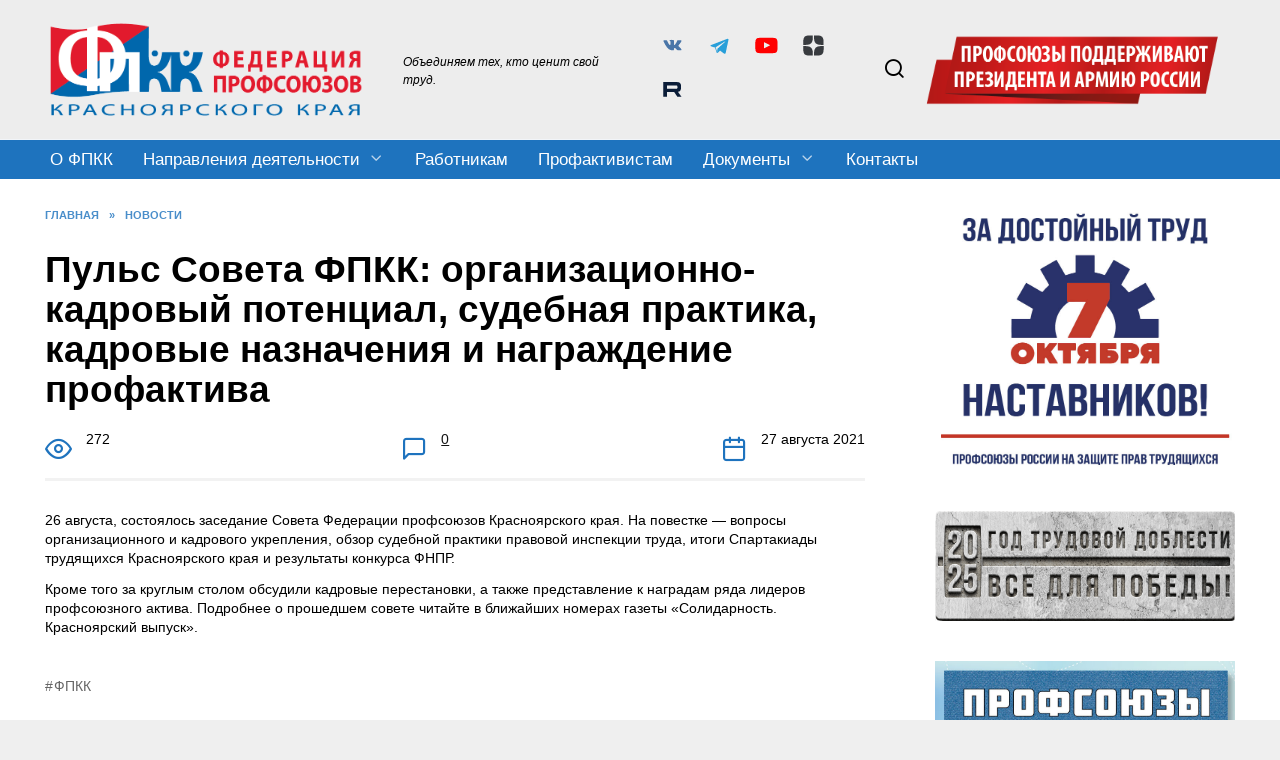

--- FILE ---
content_type: text/html; charset=UTF-8
request_url: https://fpkk.ru/3290/
body_size: 22031
content:
<!doctype html>
<html lang="ru-RU">
<head>
	<meta charset="UTF-8">
	<meta name="viewport" content="width=device-width, initial-scale=1">

	<meta name='robots' content='index, follow, max-image-preview:large, max-snippet:-1, max-video-preview:-1' />

	<!-- This site is optimized with the Yoast SEO plugin v21.1 - https://yoast.com/wordpress/plugins/seo/ -->
	<title>Пульс Совета ФПКК: организационно-кадровый потенциал, судебная практика, кадровые назначения и награждение профактива - Федерация профсоюзов Красноярского края</title>
	<link rel="canonical" href="https://fpkk.ru/3290/" />
	<meta property="og:locale" content="ru_RU" />
	<meta property="og:type" content="article" />
	<meta property="og:title" content="Пульс Совета ФПКК: организационно-кадровый потенциал, судебная практика, кадровые назначения и награждение профактива - Федерация профсоюзов Красноярского края" />
	<meta property="og:description" content="26 августа, состоялось заседание Совета Федерации профсоюзов Красноярского края. На повестке — вопросы организационного и кадрового укрепления, обзор судебной практики правовой инспекции труда, итоги Спартакиады трудящихся Красноярского края и результаты конкурса ФНПР. Кроме того за круглым столом обсудили кадровые перестановки, а также представление к наградам ряда лидеров профсоюзного актива. Подробнее о прошедшем совете читайте в ближайших номерах газеты «Солидарность. Красноярский выпуск»." />
	<meta property="og:url" content="https://fpkk.ru/3290/" />
	<meta property="og:site_name" content="Федерация профсоюзов Красноярского края" />
	<meta property="article:publisher" content="https://www.facebook.com/fpkk.ru/" />
	<meta property="article:published_time" content="2021-08-27T04:35:00+00:00" />
	<meta property="article:modified_time" content="2021-08-30T09:37:39+00:00" />
	<meta name="author" content="Полина Чудинова" />
	<meta name="twitter:card" content="summary_large_image" />
	<meta name="twitter:creator" content="@fpkk_ru" />
	<meta name="twitter:site" content="@fpkk_ru" />
	<meta name="twitter:label1" content="Написано автором" />
	<meta name="twitter:data1" content="Полина Чудинова" />
	<meta name="twitter:label2" content="Примерное время для чтения" />
	<meta name="twitter:data2" content="1 минута" />
	<script type="application/ld+json" class="yoast-schema-graph">{"@context":"https://schema.org","@graph":[{"@type":"Article","@id":"https://fpkk.ru/3290/#article","isPartOf":{"@id":"https://fpkk.ru/3290/"},"author":{"name":"Полина Чудинова","@id":"https://fpkk.ru/#/schema/person/e09690e6e428523c256997782ee1051b"},"headline":"Пульс Совета ФПКК: организационно-кадровый потенциал, судебная практика, кадровые назначения и награждение профактива","datePublished":"2021-08-27T04:35:00+00:00","dateModified":"2021-08-30T09:37:39+00:00","mainEntityOfPage":{"@id":"https://fpkk.ru/3290/"},"wordCount":71,"publisher":{"@id":"https://fpkk.ru/#organization"},"keywords":["ФПКК"],"articleSection":["Новости"],"inLanguage":"ru-RU"},{"@type":"WebPage","@id":"https://fpkk.ru/3290/","url":"https://fpkk.ru/3290/","name":"Пульс Совета ФПКК: организационно-кадровый потенциал, судебная практика, кадровые назначения и награждение профактива - Федерация профсоюзов Красноярского края","isPartOf":{"@id":"https://fpkk.ru/#website"},"datePublished":"2021-08-27T04:35:00+00:00","dateModified":"2021-08-30T09:37:39+00:00","breadcrumb":{"@id":"https://fpkk.ru/3290/#breadcrumb"},"inLanguage":"ru-RU","potentialAction":[{"@type":"ReadAction","target":["https://fpkk.ru/3290/"]}]},{"@type":"BreadcrumbList","@id":"https://fpkk.ru/3290/#breadcrumb","itemListElement":[{"@type":"ListItem","position":1,"name":"Главная страница","item":"https://fpkk.ru/"},{"@type":"ListItem","position":2,"name":"Новости","item":"https://fpkk.ru/category/news/"},{"@type":"ListItem","position":3,"name":"Пульс Совета ФПКК: организационно-кадровый потенциал, судебная практика, кадровые назначения и награждение профактива"}]},{"@type":"WebSite","@id":"https://fpkk.ru/#website","url":"https://fpkk.ru/","name":"Федерация профсоюзов Красноярского края","description":"ФПКК - это защита различных интересов членов профсоюзов, но прежде всего тех, которые касаются условий и оплаты труда.","publisher":{"@id":"https://fpkk.ru/#organization"},"potentialAction":[{"@type":"SearchAction","target":{"@type":"EntryPoint","urlTemplate":"https://fpkk.ru/?s={search_term_string}"},"query-input":"required name=search_term_string"}],"inLanguage":"ru-RU"},{"@type":"Organization","@id":"https://fpkk.ru/#organization","name":"Федерация профсоюзов Красноярского края","url":"https://fpkk.ru/","logo":{"@type":"ImageObject","inLanguage":"ru-RU","@id":"https://fpkk.ru/#/schema/logo/image/","url":"https://fpkk.ru/wp-content/uploads/2021/08/fpkk_logo-edited.jpg","contentUrl":"https://fpkk.ru/wp-content/uploads/2021/08/fpkk_logo-edited.jpg","width":577,"height":325,"caption":"Федерация профсоюзов Красноярского края"},"image":{"@id":"https://fpkk.ru/#/schema/logo/image/"},"sameAs":["https://www.facebook.com/fpkk.ru/","https://twitter.com/fpkk_ru","https://www.instagram.com/fpkk.ru/","https://www.youtube.com/channel/UCaUOkSs8rGJ2pKdkENkhlIg"]},{"@type":"Person","@id":"https://fpkk.ru/#/schema/person/e09690e6e428523c256997782ee1051b","name":"Полина Чудинова","image":{"@type":"ImageObject","inLanguage":"ru-RU","@id":"https://fpkk.ru/#/schema/person/image/","url":"https://secure.gravatar.com/avatar/92b542ed067e226b91cf45ee4a82b1c9?s=96&d=mm&r=g","contentUrl":"https://secure.gravatar.com/avatar/92b542ed067e226b91cf45ee4a82b1c9?s=96&d=mm&r=g","caption":"Полина Чудинова"}}]}</script>
	<!-- / Yoast SEO plugin. -->


<link rel='dns-prefetch' href='//fonts.googleapis.com' />
<link rel='dns-prefetch' href='//use.fontawesome.com' />
<link rel='stylesheet' id='colorboxstyle-css' href='https://fpkk.ru/wp-content/plugins/link-library/colorbox/colorbox.css'  media='all' />
<link rel='stylesheet' id='wp-block-library-css' href='https://fpkk.ru/wp-includes/css/dist/block-library/style.min.css'  media='all' />
<style id='wp-block-library-theme-inline-css' type='text/css'>
.wp-block-audio figcaption{color:#555;font-size:13px;text-align:center}.is-dark-theme .wp-block-audio figcaption{color:hsla(0,0%,100%,.65)}.wp-block-audio{margin:0 0 1em}.wp-block-code{border:1px solid #ccc;border-radius:4px;font-family:Menlo,Consolas,monaco,monospace;padding:.8em 1em}.wp-block-embed figcaption{color:#555;font-size:13px;text-align:center}.is-dark-theme .wp-block-embed figcaption{color:hsla(0,0%,100%,.65)}.wp-block-embed{margin:0 0 1em}.blocks-gallery-caption{color:#555;font-size:13px;text-align:center}.is-dark-theme .blocks-gallery-caption{color:hsla(0,0%,100%,.65)}.wp-block-image figcaption{color:#555;font-size:13px;text-align:center}.is-dark-theme .wp-block-image figcaption{color:hsla(0,0%,100%,.65)}.wp-block-image{margin:0 0 1em}.wp-block-pullquote{border-top:4px solid;border-bottom:4px solid;margin-bottom:1.75em;color:currentColor}.wp-block-pullquote__citation,.wp-block-pullquote cite,.wp-block-pullquote footer{color:currentColor;text-transform:uppercase;font-size:.8125em;font-style:normal}.wp-block-quote{border-left:.25em solid;margin:0 0 1.75em;padding-left:1em}.wp-block-quote cite,.wp-block-quote footer{color:currentColor;font-size:.8125em;position:relative;font-style:normal}.wp-block-quote.has-text-align-right{border-left:none;border-right:.25em solid;padding-left:0;padding-right:1em}.wp-block-quote.has-text-align-center{border:none;padding-left:0}.wp-block-quote.is-large,.wp-block-quote.is-style-large,.wp-block-quote.is-style-plain{border:none}.wp-block-search .wp-block-search__label{font-weight:700}.wp-block-search__button{border:1px solid #ccc;padding:.375em .625em}:where(.wp-block-group.has-background){padding:1.25em 2.375em}.wp-block-separator.has-css-opacity{opacity:.4}.wp-block-separator{border:none;border-bottom:2px solid;margin-left:auto;margin-right:auto}.wp-block-separator.has-alpha-channel-opacity{opacity:1}.wp-block-separator:not(.is-style-wide):not(.is-style-dots){width:100px}.wp-block-separator.has-background:not(.is-style-dots){border-bottom:none;height:1px}.wp-block-separator.has-background:not(.is-style-wide):not(.is-style-dots){height:2px}.wp-block-table{margin:"0 0 1em 0"}.wp-block-table thead{border-bottom:3px solid}.wp-block-table tfoot{border-top:3px solid}.wp-block-table td,.wp-block-table th{word-break:normal}.wp-block-table figcaption{color:#555;font-size:13px;text-align:center}.is-dark-theme .wp-block-table figcaption{color:hsla(0,0%,100%,.65)}.wp-block-video figcaption{color:#555;font-size:13px;text-align:center}.is-dark-theme .wp-block-video figcaption{color:hsla(0,0%,100%,.65)}.wp-block-video{margin:0 0 1em}.wp-block-template-part.has-background{padding:1.25em 2.375em;margin-top:0;margin-bottom:0}
</style>
<style id='font-awesome-svg-styles-default-inline-css' type='text/css'>
.svg-inline--fa {
  display: inline-block;
  height: 1em;
  overflow: visible;
  vertical-align: -.125em;
}
</style>
<link rel='stylesheet' id='font-awesome-svg-styles-css' href='https://fpkk.ru/wp-content/uploads/font-awesome/v6.7.2/css/svg-with-js.css'  media='all' />
<link rel='stylesheet' id='classic-theme-styles-css' href='https://fpkk.ru/wp-includes/css/classic-themes.min.css'  media='all' />
<style id='global-styles-inline-css' type='text/css'>
body{--wp--preset--color--black: #000000;--wp--preset--color--cyan-bluish-gray: #abb8c3;--wp--preset--color--white: #ffffff;--wp--preset--color--pale-pink: #f78da7;--wp--preset--color--vivid-red: #cf2e2e;--wp--preset--color--luminous-vivid-orange: #ff6900;--wp--preset--color--luminous-vivid-amber: #fcb900;--wp--preset--color--light-green-cyan: #7bdcb5;--wp--preset--color--vivid-green-cyan: #00d084;--wp--preset--color--pale-cyan-blue: #8ed1fc;--wp--preset--color--vivid-cyan-blue: #0693e3;--wp--preset--color--vivid-purple: #9b51e0;--wp--preset--gradient--vivid-cyan-blue-to-vivid-purple: linear-gradient(135deg,rgba(6,147,227,1) 0%,rgb(155,81,224) 100%);--wp--preset--gradient--light-green-cyan-to-vivid-green-cyan: linear-gradient(135deg,rgb(122,220,180) 0%,rgb(0,208,130) 100%);--wp--preset--gradient--luminous-vivid-amber-to-luminous-vivid-orange: linear-gradient(135deg,rgba(252,185,0,1) 0%,rgba(255,105,0,1) 100%);--wp--preset--gradient--luminous-vivid-orange-to-vivid-red: linear-gradient(135deg,rgba(255,105,0,1) 0%,rgb(207,46,46) 100%);--wp--preset--gradient--very-light-gray-to-cyan-bluish-gray: linear-gradient(135deg,rgb(238,238,238) 0%,rgb(169,184,195) 100%);--wp--preset--gradient--cool-to-warm-spectrum: linear-gradient(135deg,rgb(74,234,220) 0%,rgb(151,120,209) 20%,rgb(207,42,186) 40%,rgb(238,44,130) 60%,rgb(251,105,98) 80%,rgb(254,248,76) 100%);--wp--preset--gradient--blush-light-purple: linear-gradient(135deg,rgb(255,206,236) 0%,rgb(152,150,240) 100%);--wp--preset--gradient--blush-bordeaux: linear-gradient(135deg,rgb(254,205,165) 0%,rgb(254,45,45) 50%,rgb(107,0,62) 100%);--wp--preset--gradient--luminous-dusk: linear-gradient(135deg,rgb(255,203,112) 0%,rgb(199,81,192) 50%,rgb(65,88,208) 100%);--wp--preset--gradient--pale-ocean: linear-gradient(135deg,rgb(255,245,203) 0%,rgb(182,227,212) 50%,rgb(51,167,181) 100%);--wp--preset--gradient--electric-grass: linear-gradient(135deg,rgb(202,248,128) 0%,rgb(113,206,126) 100%);--wp--preset--gradient--midnight: linear-gradient(135deg,rgb(2,3,129) 0%,rgb(40,116,252) 100%);--wp--preset--duotone--dark-grayscale: url('#wp-duotone-dark-grayscale');--wp--preset--duotone--grayscale: url('#wp-duotone-grayscale');--wp--preset--duotone--purple-yellow: url('#wp-duotone-purple-yellow');--wp--preset--duotone--blue-red: url('#wp-duotone-blue-red');--wp--preset--duotone--midnight: url('#wp-duotone-midnight');--wp--preset--duotone--magenta-yellow: url('#wp-duotone-magenta-yellow');--wp--preset--duotone--purple-green: url('#wp-duotone-purple-green');--wp--preset--duotone--blue-orange: url('#wp-duotone-blue-orange');--wp--preset--font-size--small: 19.5px;--wp--preset--font-size--medium: 20px;--wp--preset--font-size--large: 36.5px;--wp--preset--font-size--x-large: 42px;--wp--preset--font-size--normal: 22px;--wp--preset--font-size--huge: 49.5px;--wp--preset--spacing--20: 0.44rem;--wp--preset--spacing--30: 0.67rem;--wp--preset--spacing--40: 1rem;--wp--preset--spacing--50: 1.5rem;--wp--preset--spacing--60: 2.25rem;--wp--preset--spacing--70: 3.38rem;--wp--preset--spacing--80: 5.06rem;}:where(.is-layout-flex){gap: 0.5em;}body .is-layout-flow > .alignleft{float: left;margin-inline-start: 0;margin-inline-end: 2em;}body .is-layout-flow > .alignright{float: right;margin-inline-start: 2em;margin-inline-end: 0;}body .is-layout-flow > .aligncenter{margin-left: auto !important;margin-right: auto !important;}body .is-layout-constrained > .alignleft{float: left;margin-inline-start: 0;margin-inline-end: 2em;}body .is-layout-constrained > .alignright{float: right;margin-inline-start: 2em;margin-inline-end: 0;}body .is-layout-constrained > .aligncenter{margin-left: auto !important;margin-right: auto !important;}body .is-layout-constrained > :where(:not(.alignleft):not(.alignright):not(.alignfull)){max-width: var(--wp--style--global--content-size);margin-left: auto !important;margin-right: auto !important;}body .is-layout-constrained > .alignwide{max-width: var(--wp--style--global--wide-size);}body .is-layout-flex{display: flex;}body .is-layout-flex{flex-wrap: wrap;align-items: center;}body .is-layout-flex > *{margin: 0;}:where(.wp-block-columns.is-layout-flex){gap: 2em;}.has-black-color{color: var(--wp--preset--color--black) !important;}.has-cyan-bluish-gray-color{color: var(--wp--preset--color--cyan-bluish-gray) !important;}.has-white-color{color: var(--wp--preset--color--white) !important;}.has-pale-pink-color{color: var(--wp--preset--color--pale-pink) !important;}.has-vivid-red-color{color: var(--wp--preset--color--vivid-red) !important;}.has-luminous-vivid-orange-color{color: var(--wp--preset--color--luminous-vivid-orange) !important;}.has-luminous-vivid-amber-color{color: var(--wp--preset--color--luminous-vivid-amber) !important;}.has-light-green-cyan-color{color: var(--wp--preset--color--light-green-cyan) !important;}.has-vivid-green-cyan-color{color: var(--wp--preset--color--vivid-green-cyan) !important;}.has-pale-cyan-blue-color{color: var(--wp--preset--color--pale-cyan-blue) !important;}.has-vivid-cyan-blue-color{color: var(--wp--preset--color--vivid-cyan-blue) !important;}.has-vivid-purple-color{color: var(--wp--preset--color--vivid-purple) !important;}.has-black-background-color{background-color: var(--wp--preset--color--black) !important;}.has-cyan-bluish-gray-background-color{background-color: var(--wp--preset--color--cyan-bluish-gray) !important;}.has-white-background-color{background-color: var(--wp--preset--color--white) !important;}.has-pale-pink-background-color{background-color: var(--wp--preset--color--pale-pink) !important;}.has-vivid-red-background-color{background-color: var(--wp--preset--color--vivid-red) !important;}.has-luminous-vivid-orange-background-color{background-color: var(--wp--preset--color--luminous-vivid-orange) !important;}.has-luminous-vivid-amber-background-color{background-color: var(--wp--preset--color--luminous-vivid-amber) !important;}.has-light-green-cyan-background-color{background-color: var(--wp--preset--color--light-green-cyan) !important;}.has-vivid-green-cyan-background-color{background-color: var(--wp--preset--color--vivid-green-cyan) !important;}.has-pale-cyan-blue-background-color{background-color: var(--wp--preset--color--pale-cyan-blue) !important;}.has-vivid-cyan-blue-background-color{background-color: var(--wp--preset--color--vivid-cyan-blue) !important;}.has-vivid-purple-background-color{background-color: var(--wp--preset--color--vivid-purple) !important;}.has-black-border-color{border-color: var(--wp--preset--color--black) !important;}.has-cyan-bluish-gray-border-color{border-color: var(--wp--preset--color--cyan-bluish-gray) !important;}.has-white-border-color{border-color: var(--wp--preset--color--white) !important;}.has-pale-pink-border-color{border-color: var(--wp--preset--color--pale-pink) !important;}.has-vivid-red-border-color{border-color: var(--wp--preset--color--vivid-red) !important;}.has-luminous-vivid-orange-border-color{border-color: var(--wp--preset--color--luminous-vivid-orange) !important;}.has-luminous-vivid-amber-border-color{border-color: var(--wp--preset--color--luminous-vivid-amber) !important;}.has-light-green-cyan-border-color{border-color: var(--wp--preset--color--light-green-cyan) !important;}.has-vivid-green-cyan-border-color{border-color: var(--wp--preset--color--vivid-green-cyan) !important;}.has-pale-cyan-blue-border-color{border-color: var(--wp--preset--color--pale-cyan-blue) !important;}.has-vivid-cyan-blue-border-color{border-color: var(--wp--preset--color--vivid-cyan-blue) !important;}.has-vivid-purple-border-color{border-color: var(--wp--preset--color--vivid-purple) !important;}.has-vivid-cyan-blue-to-vivid-purple-gradient-background{background: var(--wp--preset--gradient--vivid-cyan-blue-to-vivid-purple) !important;}.has-light-green-cyan-to-vivid-green-cyan-gradient-background{background: var(--wp--preset--gradient--light-green-cyan-to-vivid-green-cyan) !important;}.has-luminous-vivid-amber-to-luminous-vivid-orange-gradient-background{background: var(--wp--preset--gradient--luminous-vivid-amber-to-luminous-vivid-orange) !important;}.has-luminous-vivid-orange-to-vivid-red-gradient-background{background: var(--wp--preset--gradient--luminous-vivid-orange-to-vivid-red) !important;}.has-very-light-gray-to-cyan-bluish-gray-gradient-background{background: var(--wp--preset--gradient--very-light-gray-to-cyan-bluish-gray) !important;}.has-cool-to-warm-spectrum-gradient-background{background: var(--wp--preset--gradient--cool-to-warm-spectrum) !important;}.has-blush-light-purple-gradient-background{background: var(--wp--preset--gradient--blush-light-purple) !important;}.has-blush-bordeaux-gradient-background{background: var(--wp--preset--gradient--blush-bordeaux) !important;}.has-luminous-dusk-gradient-background{background: var(--wp--preset--gradient--luminous-dusk) !important;}.has-pale-ocean-gradient-background{background: var(--wp--preset--gradient--pale-ocean) !important;}.has-electric-grass-gradient-background{background: var(--wp--preset--gradient--electric-grass) !important;}.has-midnight-gradient-background{background: var(--wp--preset--gradient--midnight) !important;}.has-small-font-size{font-size: var(--wp--preset--font-size--small) !important;}.has-medium-font-size{font-size: var(--wp--preset--font-size--medium) !important;}.has-large-font-size{font-size: var(--wp--preset--font-size--large) !important;}.has-x-large-font-size{font-size: var(--wp--preset--font-size--x-large) !important;}
.wp-block-navigation a:where(:not(.wp-element-button)){color: inherit;}
:where(.wp-block-columns.is-layout-flex){gap: 2em;}
.wp-block-pullquote{font-size: 1.5em;line-height: 1.6;}
</style>
<link rel='stylesheet' id='archives-cal-classiclight-css' href='https://fpkk.ru/wp-content/plugins/archives-calendar-widget/themes/classiclight.css'  media='all' />
<link rel='stylesheet' id='thumbs_rating_styles-css' href='https://fpkk.ru/wp-content/plugins/link-library/upvote-downvote/css/style.css'  media='all' />
<link rel='stylesheet' id='neos-menu-css-css' href='https://fpkk.ru/wp-content/plugins/neos/css/neos-styles.css'  media='all' />
<link rel='stylesheet' id='wbg-selectize-css' href='https://fpkk.ru/wp-content/plugins/wp-books-gallery-premium/assets/css/selectize.bootstrap3.min.css'  media='' />
<link rel='stylesheet' id='wbg-font-awesome-css' href='https://fpkk.ru/wp-content/plugins/wp-books-gallery-premium/assets/css/fontawesome/css/all.min.css'  media='' />
<link rel='stylesheet' id='wbg-izi-modal-css' href='https://fpkk.ru/wp-content/plugins/wp-books-gallery-premium/assets/css/iziModal.min.css'  media='' />
<link rel='stylesheet' id='wbg-slick-css' href='https://fpkk.ru/wp-content/plugins/wp-books-gallery-premium/assets/css/slick.css'  media='' />
<link rel='stylesheet' id='wbg-slick-theme-css' href='https://fpkk.ru/wp-content/plugins/wp-books-gallery-premium/assets/css/slick-theme.css'  media='' />
<link rel='stylesheet' id='wbg-front-css' href='https://fpkk.ru/wp-content/plugins/wp-books-gallery-premium/assets/css/wbg-front.css'  media='' />
<link rel='stylesheet' id='expert-review-style-css' href='https://fpkk.ru/wp-content/plugins/expert-review/assets/public/css/styles.min.css'  media='all' />
<link rel='stylesheet' id='google-fonts-css' href='https://fonts.googleapis.com/css?family=Montserrat%3A400%2C400i%2C700&#038;subset=cyrillic&#038;display=swap'  media='all' />
<link rel='stylesheet' id='reboot-style-css' href='https://fpkk.ru/wp-content/themes/reboot/assets/css/style.min.css'  media='all' />
<link rel='stylesheet' id='font-awesome-official-css' href='https://use.fontawesome.com/releases/v6.7.2/css/all.css'  media='all' integrity="sha384-nRgPTkuX86pH8yjPJUAFuASXQSSl2/bBUiNV47vSYpKFxHJhbcrGnmlYpYJMeD7a" crossorigin="anonymous" />
<link rel='stylesheet' id='tablepress-default-css' href='https://fpkk.ru/wp-content/tablepress-combined.min.css'  media='all' />
<link rel='stylesheet' id='reboot-style-child-css' href='https://fpkk.ru/wp-content/themes/reboot_child/style.css'  media='all' />
<link rel='stylesheet' id='font-awesome-official-v4shim-css' href='https://use.fontawesome.com/releases/v6.7.2/css/v4-shims.css'  media='all' integrity="sha384-npPMK6zwqNmU3qyCCxEcWJkLBNYxEFM1nGgSoAWuCCXqVVz0cvwKEMfyTNkOxM2N" crossorigin="anonymous" />
<script  src='https://fpkk.ru/wp-includes/js/jquery/jquery.min.js' id='jquery-core-js'></script>
<script  src='https://fpkk.ru/wp-includes/js/jquery/jquery-migrate.min.js' id='jquery-migrate-js'></script>
<script  src='https://fpkk.ru/wp-content/plugins/link-library/colorbox/jquery.colorbox-min.js' id='colorbox-js'></script>
<script  src='https://fpkk.ru/wp-content/plugins/archives-calendar-widget/admin/js/jquery.arcw-init.js' id='jquery-arcw-js'></script>
<script type='text/javascript' id='thumbs_rating_scripts-js-extra'>
/* <![CDATA[ */
var thumbs_rating_ajax = {"ajax_url":"https:\/\/fpkk.ru\/wp-admin\/admin-ajax.php","nonce":"3dff36fb78"};
/* ]]> */
</script>
<script  src='https://fpkk.ru/wp-content/plugins/link-library/upvote-downvote/js/general.js' id='thumbs_rating_scripts-js'></script>
<style>.pseudo-clearfy-link { color: #008acf; cursor: pointer;}.pseudo-clearfy-link:hover { text-decoration: none;}</style><style>
.neos-buttons-wrapper { top:px; }
.neos-menu-button-active::before {
  -webkit-transform:translateY(8px) rotate(45deg);
  -moz-transform:translateY(8px) rotate(45deg);
  transform:translateY(8px) rotate(45deg);
}
.neos-menu-button-active::after {
  -webkit-transform:translateY(-8px) rotate(-45deg);
  -moz-transform:translateY(-8px) rotate(-45deg);
  transform:translateY(-8px) rotate(-45deg);
}
.neos-menu-button-active .neos-menu-button-center { opacity:0; }
.neos-menu-button::after,
.neos-menu-button::before,
.neos-menu-button .neos-menu-button-center { background-color:; }
.neos-menu-button:hover::after,
.neos-menu-button:hover::before,
.neos-menu-button:hover .neos-menu-button-center { background-color:; }
.neos-menu-button-active::after,
.neos-menu-button-active::before { background-color:; }
.neos-menu-button-active:hover::after,
.neos-menu-button-active:hover::before { background-color:; }
.neos-menu-button { background-color:; }
.neos-menu-button:hover,
.neos-menu-button-active { background-color:; }
.neos-menu-button-caption::before {
  content:'';
  color:;
}
.neos-menu-button-caption:hover::before { color:; }
.neos-loader-wrapper { display:1; display:none; }    
.neos-loader-wrapper .loader-section { background-color:;}
.neos-loader-wrapper .loader-section { opacity:; }
.neos-menu-button-rectangle  { display:1; display:none; }
.neos-menu-button-rectangle  { background-color:;}
.neos-menu-button-animation{ background-color:; }
.neos-alt-button .bar { background-color:; }
.neos-btn-str:hover .bar,.special-str:hover .bar  { background-color:; }
.neos-logo-image-wrapper img { width:px; }
.neos-logo-tooltip-wrapper { color:; }
.neos-fullscreen-menu {
  opacity:.0;
  -webkit-transform:scale(1);
  -moz-transform:scale(1);
  transform:scale(1);
}
.neos-fullscreen-menu .menu > li > a {
  font-size:16px;
  color:#000000;
}
.neos-fullscreen-menu .menu > li > a > div {
  font-size:px;
  margin-bottom:px;
}
.neos-fullscreen-menu .menu > li > a:hover:not(span) { color:#000000; }
.neos-fullscreen-menu .sub-menu > li > a {
  font-size:14px;
  color:#000000;
}
.neos-fullscreen-menu .sub-menu > li {
  margin-top:2px;
  margin-bottom:2px;
}
.neos-fullscreen-menu .sub-menu > li > a:hover:not(span) { color:#1e73be; }
.neos-fullscreen-menu .menu > li > a > div { color:; ; }
.neos-fullscreen-menu .menu > li > a:hover > div { color:; }
.neos-fullscreen-menu .menu > li > a,
.neos-fullscreen-menu .sub-menu > li > a {  }
.neos-fullscreen-menu .menu > li > a,
.neos-fullscreen-menu .sub-menu > li > a { opacity:; }
.neos-fullscreen-menu .menu > li > a > div { opacity:; }
.neos-main-menu-content-wrapper .neos-fullscreen-menu {
 }
.neos-menu-container {
  -webkit-transition:opacity 0.2s ease 0s, -webkit-transform 0s ease 0.2s;
  -moz-transition:opacity 0.2s ease 0s, -moz-transform 0s ease 0.2s;
  transition:opacity 0.2s ease 0s, transform 0s ease 0.2s;
}
.neos-menu-active {
  -webkit-transition:opacity 0.2s ease 0s, -webkit-transform 0s ease 0s;
  -moz-transition:opacity 0.2s ease 0s, -moz-transform 0s ease 0s;
  transition:opacity 0.2s ease 0s, transform 0s ease 0s;
}
.neos-slide-from-top,
.neos-slide-from-left,
.neos-slide-from-right {
  -webkit-transition:opacity 0s ease 0.2s, -webkit-transform 0.2s ease 0s;
  -moz-transition:opacity 0s ease 0.2s, -moz-transform 0.2s ease 0s;
  transition:opacity 0s ease 0.2s, transform 0.2s ease 0s;
}
.neos-menu-active.neos-slide-from-top,
.neos-menu-active.neos-slide-from-left,
.neos-menu-active.neos-slide-from-right {
  -webkit-transition:opacity 0s ease 0s, -webkit-transform 0.2s ease 0s;
  -moz-transition:opacity 0s ease 0s, -moz-transform 0.2s ease 0s;
  transition:opacity 0s ease 0s, transform 0.2s ease 0s;
}
.neos-fullscreen-menu {
  padding-top:px;
  padding-bottom:px;
}
.neos-carbon-overlay { opacity:0.1; }
.neos-texture-overlay { opacity:; }
.neos-star-overlay { opacity:; }
.neos-background-image {
  background-image:url();
  opacity:0.7;
}
.neos-background-color {
  background-color:#f4f4f4;
  opacity:;
}
.neos-background-video-overlay {
  background-color:;
  opacity:;
}
.neos-cta-button-wrapper img, 
.neos-image-button-spin-animate-go { animation-play-state:; } 
.neos-cta-button-wrapper img,
.neos-image-button-spin-animate-go { animation-iteration-count:; } 
.neos-image-button-tooltip-wrapper { color:; background-color:; }
.neos-image-button-tooltip-wrapper::before { border-bottom-color:; }
 .neos-image-button-tooltip-wrapper {
  font-family:;
}
@media (min-width:px) and (max-width:px) {
.neos-buttons-wrapper,
.neos-menu-container,
.neos-main-menu-wrapper { display:none; }
}
@media screen and (max-width:768px) {
.neos-fullscreen-menu .menu > li > a { font-size:27px; line-height: 29px; }
.neos-fullscreen-menu .menu > li > a > span { font-size:12px; }
.neos-fullscreen-menu .menu { margin:0 15px; }
.neos-fullscreen-menu li ul.sub-menu li { display:block; }
.neos-fullscreen-menu li ul.sub-menu {  margin:35px 0 5px 0; }
.neos-fullscreen-menu .sub-menu > li > a {font-size:17px; line-height:18px;
}
}
</style>
<link rel="preload" href="https://fpkk.ru/wp-content/themes/reboot/assets/fonts/wpshop-core.ttf" as="font" crossorigin>
    <style>.scrolltop:before{color:#1e73be}body{color:#000000}body{background-color:#efefef}::selection, .card-slider__category, .card-slider-container .swiper-pagination-bullet-active, .post-card--grid .post-card__thumbnail:before, .post-card:not(.post-card--small) .post-card__thumbnail a:before, .post-card:not(.post-card--small) .post-card__category,  .post-box--high .post-box__category span, .post-box--wide .post-box__category span, .page-separator, .pagination .nav-links .page-numbers:not(.dots):not(.current):before, .btn, .btn-primary:hover, .btn-primary:not(:disabled):not(.disabled).active, .btn-primary:not(:disabled):not(.disabled):active, .show>.btn-primary.dropdown-toggle, .comment-respond .form-submit input, .page-links__item:hover{background-color:#1e73be}.entry-image--big .entry-image__body .post-card__category a, .home-text ul:not([class])>li:before, .home-text ul.wp-block-list>li:before, .page-content ul:not([class])>li:before, .page-content ul.wp-block-list>li:before, .taxonomy-description ul:not([class])>li:before, .taxonomy-description ul.wp-block-list>li:before, .widget-area .widget_categories ul.menu li a:before, .widget-area .widget_categories ul.menu li span:before, .widget-area .widget_categories>ul li a:before, .widget-area .widget_categories>ul li span:before, .widget-area .widget_nav_menu ul.menu li a:before, .widget-area .widget_nav_menu ul.menu li span:before, .widget-area .widget_nav_menu>ul li a:before, .widget-area .widget_nav_menu>ul li span:before, .page-links .page-numbers:not(.dots):not(.current):before, .page-links .post-page-numbers:not(.dots):not(.current):before, .pagination .nav-links .page-numbers:not(.dots):not(.current):before, .pagination .nav-links .post-page-numbers:not(.dots):not(.current):before, .entry-image--full .entry-image__body .post-card__category a, .entry-image--fullscreen .entry-image__body .post-card__category a, .entry-image--wide .entry-image__body .post-card__category a{background-color:#1e73be}.comment-respond input:focus, select:focus, textarea:focus, .post-card--grid.post-card--thumbnail-no, .post-card--standard:after, .post-card--related.post-card--thumbnail-no:hover, .spoiler-box, .btn-primary, .btn-primary:hover, .btn-primary:not(:disabled):not(.disabled).active, .btn-primary:not(:disabled):not(.disabled):active, .show>.btn-primary.dropdown-toggle, .inp:focus, .entry-tag:focus, .entry-tag:hover, .search-screen .search-form .search-field:focus, .entry-content ul:not([class])>li:before, .entry-content ul.wp-block-list>li:before, .text-content ul:not([class])>li:before, .text-content ul.wp-block-list>li:before, .page-content ul:not([class])>li:before, .page-content ul.wp-block-list>li:before, .taxonomy-description ul:not([class])>li:before, .taxonomy-description ul.wp-block-list>li:before, .entry-content blockquote:not(.wpremark),
        .input:focus, input[type=color]:focus, input[type=date]:focus, input[type=datetime-local]:focus, input[type=datetime]:focus, input[type=email]:focus, input[type=month]:focus, input[type=number]:focus, input[type=password]:focus, input[type=range]:focus, input[type=search]:focus, input[type=tel]:focus, input[type=text]:focus, input[type=time]:focus, input[type=url]:focus, input[type=week]:focus, select:focus, textarea:focus{border-color:#1e73be !important}.post-card--small .post-card__category, .post-card__author:before, .post-card__comments:before, .post-card__date:before, .post-card__like:before, .post-card__views:before, .entry-author:before, .entry-date:before, .entry-time:before, .entry-views:before, .entry-comments:before, .entry-content ol:not([class])>li:before, .entry-content ol.wp-block-list>li:before, .text-content ol:not([class])>li:before, .text-content ol.wp-block-list>li:before, .entry-content blockquote:before, .spoiler-box__title:after, .search-icon:hover:before, .search-form .search-submit:hover:before, .star-rating-item.hover,
        .comment-list .bypostauthor>.comment-body .comment-author:after,
        .breadcrumb a, .breadcrumb span,
        .search-screen .search-form .search-submit:before, 
        .star-rating--score-1:not(.hover) .star-rating-item:nth-child(1),
        .star-rating--score-2:not(.hover) .star-rating-item:nth-child(1), .star-rating--score-2:not(.hover) .star-rating-item:nth-child(2),
        .star-rating--score-3:not(.hover) .star-rating-item:nth-child(1), .star-rating--score-3:not(.hover) .star-rating-item:nth-child(2), .star-rating--score-3:not(.hover) .star-rating-item:nth-child(3),
        .star-rating--score-4:not(.hover) .star-rating-item:nth-child(1), .star-rating--score-4:not(.hover) .star-rating-item:nth-child(2), .star-rating--score-4:not(.hover) .star-rating-item:nth-child(3), .star-rating--score-4:not(.hover) .star-rating-item:nth-child(4),
        .star-rating--score-5:not(.hover) .star-rating-item:nth-child(1), .star-rating--score-5:not(.hover) .star-rating-item:nth-child(2), .star-rating--score-5:not(.hover) .star-rating-item:nth-child(3), .star-rating--score-5:not(.hover) .star-rating-item:nth-child(4), .star-rating--score-5:not(.hover) .star-rating-item:nth-child(5){color:#1e73be}.entry-content a:not(.wp-block-button__link), .entry-content a:not(.wp-block-button__link):visited, .spanlink, .comment-reply-link, .pseudo-link, .widget_calendar a, .widget_recent_comments a, .child-categories ul li a{color:#1e73be}.child-categories ul li a{border-color:#1e73be}a:hover, a:focus, a:active, .spanlink:hover, .entry-content a:not(.wp-block-button__link):hover, .entry-content a:not(.wp-block-button__link):focus, .entry-content a:not(.wp-block-button__link):active, .top-menu ul li>a:hover, .top-menu ul li>span:hover, .main-navigation ul li a:hover, .main-navigation ul li span:hover, .footer-navigation ul li a:hover, .footer-navigation ul li span:hover, .comment-reply-link:hover, .pseudo-link:hover, .child-categories ul li a:hover{color:#dd3333}.top-menu>ul>li>a:before, .top-menu>ul>li>span:before{background:#dd3333}.child-categories ul li a:hover, .post-box--no-thumb a:hover{border-color:#dd3333}.post-box--card:hover{box-shadow: inset 0 0 0 1px #dd3333}.post-box--card:hover{-webkit-box-shadow: inset 0 0 0 1px #dd3333}.site-header{background-color:#ededed}@media (min-width: 992px){.top-menu ul li .sub-menu{background-color:#ededed}}@media (min-width: 768px){.site-header{background-repeat:repeat-x}}.main-navigation, .footer-navigation, .footer-navigation .removed-link, .main-navigation .removed-link, .main-navigation ul li>a, .footer-navigation ul li>a{color:#ffffff}.main-navigation, .main-navigation ul li .sub-menu li, .main-navigation ul li.menu-item-has-children:before, .footer-navigation, .footer-navigation ul li .sub-menu li, .footer-navigation ul li.menu-item-has-children:before{background-color:#1e73be}.site-footer, .site-footer a, .site-footer .pseudo-link{color:#f2f2f2}.site-footer{background-color:#094869}body{font-family:"Arial" ,"Helvetica Neue", Helvetica, Arial, sans-serif;font-size:15px;line-height:1.2;}.main-navigation ul li a, .main-navigation ul li span, .footer-navigation ul li a, .footer-navigation ul li span{font-size:14px;line-height:1.2;}@media (max-width: 991px){.widget-area{display: block; margin: 0 auto}}@media (max-width: 991px){.footer-navigation{display: block}}</style>
<link rel="icon" href="https://fpkk.ru/wp-content/uploads/2021/03/cropped-fpkk-logo-32x32.png" sizes="32x32" />
<link rel="icon" href="https://fpkk.ru/wp-content/uploads/2021/03/cropped-fpkk-logo-192x192.png" sizes="192x192" />
<link rel="apple-touch-icon" href="https://fpkk.ru/wp-content/uploads/2021/03/cropped-fpkk-logo-180x180.png" />
<meta name="msapplication-TileImage" content="https://fpkk.ru/wp-content/uploads/2021/03/cropped-fpkk-logo-270x270.png" />
		<style type="text/css" id="wp-custom-css">
			/*Значок меню в мобильной версии*/
.humburger {
right: 20px;
left: unset;
display: none; /*скрытие в мобильной версии*/
}

@media (max-width: 767px) {
.header-search {
left: 20px;
}
}

@media (min-width: 1200px) {
.container, .fixed.block-after-site, .fixed.main-navigation-inner, .fixed.related-posts, .fixed.section-block, .fixed.section-html, .fixed.site-content, .fixed.site-footer-inner, .fixed.site-header-inner, .footer-navigation.fixed, .main-navigation.fixed, .site-footer.fixed, .site-header.fixed {
max-width: 1490px;
}
}
/*Ширина карточек*/
.post-card--horizontal {
	max-width: 1200px;
}

/*Поправка размера шрифта на главной*/
.post-card--horizontal .post-card__description {
	font-size: 1.0em;
	line-height: 1.5;
}

/*Ширина текста в записи*/
.entry-content, .home-text, .taxonomy-description {
	max-width: 930px;
}
/*Межабзацное расстояние в тексте статей*/
.entry-content p {
	font-size: 1.0em;
	margin-bottom: 0.8em;
	line-height: 1.4;
}

/*расстояние между пунктами в содержании*/
.table-of-contents ol .level-1 {
   margin-bottom: .9em;
	line-height: 1.4em
}

/* Расстояние перед маркированным списком в статье*/
.entry-content ul {
	margin-top: -0.5em;
  margin-bottom: 1em;	
	line-height: 1.2;
}
.entry-content ul:not([class]), .home-text ol:not([class]), .home-text ul:not([class]), .taxonomy-description ol:not([class]), .taxonomy-description ul:not([class]) {
  margin-top: -0.5em; 
}

.entry-content ol:not([class]) ol:not([class]), .entry-content ol:not([class]) ul:not([class]), .entry-content ul:not([class]) ol:not([class]), .entry-content ul:not([class]) ul:not([class]), .home-text ol:not([class]) ol:not([class]), .home-text ol:not([class]) ul:not([class]), .home-text ul:not([class]) ol:not([class]), .home-text ul:not([class]) ul:not([class]), .taxonomy-description ol:not([class]) ol:not([class]), .taxonomy-description ol:not([class]) ul:not([class]), .taxonomy-description ul:not([class]) ol:not([class]), .taxonomy-description ul:not([class]) ul:not([class]){
	margin-bottom: 0em;
}

/*Скрыть "Опубликовано" возле даты*/
.entry-label {
	display: none;
}

/*Жирность текста в кол-во просмотров, в дате*/
.entry-meta {
  font-weight: normal;
}
/*Скрыть значок календаря возле даты*/
/*.entry-date::before {
	display: none;
}*/
/*Описание раздела на фоне .taxonomy-description{
	background: #f0f0f1;
	font-size: 10pt;
}*/


.entry-content, .home-text, .taxonomy-description {
    max-width: 1200px;
		font-size: 0.95em;
		line-height: 1.5;
}

/*изменить цвет активного пункта меню*/
.main-navigation ul li .removed-link, .footer-navigation ul li .removed-link {
color: #333;
background: rgba(0,0,0,.25);
}

/*цвет фона меню при наведении*/
@media (min-width: 992px) {
.main-navigation ul li>a:before, .main-navigation ul li>span:before, .footer-navigation ul li>a:before, .footer-navigation ul li>span:before {
background: rgba(0,0,0,.25);
}
}

/*цвет активных ссылок в меню*/
.main-navigation ul li a:hover, .main-navigation ul li span:hover, .main-navigation ul li .removed-link,
.footer-navigation ul li a:hover, .footer-navigation ul li span:hover, .footer-navigation ul li .removed-link 
{
color: #FFFF;
}
/*толщина полосы меню и расстояние между пунктами меню*/
.footer-navigation ul li > a, .footer-navigation ul li > span, .main-navigation ul li > a, .main-navigation ul li > span {
  	padding: 10px 15px;
		font-weight: normal;
		font-size: 1.1em;
}
/*настройки меню 2-го уровня*/
.footer-navigation ul li .sub-menu li > a, .footer-navigation ul li .sub-menu li > span, .main-navigation ul li .sub-menu li > a, .main-navigation ul li .sub-menu li > span {
    padding: 8px 30px;
		font-size: 1.0em;
		font-weight: normal;
	background: rgba(0,0,0,.25);
}
/*настройки меню 3-го уровня*/
.footer-navigation ul li .sub-menu .sub-menu li > a, .footer-navigation ul li .sub-menu .sub-menu li > span, .main-navigation ul li .sub-menu .sub-menu li > a, .main-navigation ul li .sub-menu .sub-menu li > span {
    padding: 5px 40px;
	font-size: 1.0 em;
	background: rgba(0,0,0,.45);
}

/*Кнопка скачать файл*/
.wp-block-file .wp-block-file__button {
    background: #d7dee6;
    border-radius: .5em;
    color: #fff;
    font-size: .7em;
    padding: .5em 1em;
}
/*отключение нумерации содержания*/
.table-of-contents ol li::before {
  display: none;
}
/*виджет блоки*/
.widget-header {
font-weight: 500;
background-color: rgb(30, 115, 190);
color: white;
	padding: 8px 8px;}

/*ширина полноэкранного меню */
.animatedfsmenu .animatedfs_menu_list {
 width:85%
}
/*Размер шрифта в шорткоде - "спойлер"*/
.su-spoiler-style-default .su-spoiler-title {
 font-size: 1.0em;
font-weight: 500;
	
}
.su-spoiler-style-default.su-spoiler {
  margin-bottom: 0.1em;
}
		</style>
						<style type="text/css" id="c4wp-checkout-css">
					.woocommerce-checkout .c4wp_captcha_field {
						margin-bottom: 10px;
						margin-top: 15px;
						position: relative;
						display: inline-block;
					}
				</style>
							<style type="text/css" id="c4wp-v3-lp-form-css">
				.login #login, .login #lostpasswordform {
					min-width: 350px !important;
				}
				.wpforms-field-c4wp iframe {
					width: 100% !important;
				}
			</style>
			    <meta name="yandex-verification" content="9ba64acf912ce436" />
<meta name="yandex-verification" content="0f5d144729a420e3" />
<!-- Yandex.Metrika counter -->
<script type="text/javascript" >
   (function(m,e,t,r,i,k,a){m[i]=m[i]||function(){(m[i].a=m[i].a||[]).push(arguments)};
   m[i].l=1*new Date();k=e.createElement(t),a=e.getElementsByTagName(t)[0],k.async=1,k.src=r,a.parentNode.insertBefore(k,a)})
   (window, document, "script", "https://mc.yandex.ru/metrika/tag.js", "ym");

   ym(1690145, "init", {
        clickmap:true,
        trackLinks:true,
        accurateTrackBounce:true,
        webvisor:true
   });
</script>
<noscript><div><img src="https://mc.yandex.ru/watch/1690145" style="position:absolute; left:-9999px;" alt="" /></div></noscript>
<!-- /Yandex.Metrika counter --></head>

<body class="post-template-default single single-post postid-3290 single-format-standard wp-embed-responsive sidebar-right">

<svg xmlns="http://www.w3.org/2000/svg" viewBox="0 0 0 0" width="0" height="0" focusable="false" role="none" style="visibility: hidden; position: absolute; left: -9999px; overflow: hidden;" ><defs><filter id="wp-duotone-dark-grayscale"><feColorMatrix color-interpolation-filters="sRGB" type="matrix" values=" .299 .587 .114 0 0 .299 .587 .114 0 0 .299 .587 .114 0 0 .299 .587 .114 0 0 " /><feComponentTransfer color-interpolation-filters="sRGB" ><feFuncR type="table" tableValues="0 0.49803921568627" /><feFuncG type="table" tableValues="0 0.49803921568627" /><feFuncB type="table" tableValues="0 0.49803921568627" /><feFuncA type="table" tableValues="1 1" /></feComponentTransfer><feComposite in2="SourceGraphic" operator="in" /></filter></defs></svg><svg xmlns="http://www.w3.org/2000/svg" viewBox="0 0 0 0" width="0" height="0" focusable="false" role="none" style="visibility: hidden; position: absolute; left: -9999px; overflow: hidden;" ><defs><filter id="wp-duotone-grayscale"><feColorMatrix color-interpolation-filters="sRGB" type="matrix" values=" .299 .587 .114 0 0 .299 .587 .114 0 0 .299 .587 .114 0 0 .299 .587 .114 0 0 " /><feComponentTransfer color-interpolation-filters="sRGB" ><feFuncR type="table" tableValues="0 1" /><feFuncG type="table" tableValues="0 1" /><feFuncB type="table" tableValues="0 1" /><feFuncA type="table" tableValues="1 1" /></feComponentTransfer><feComposite in2="SourceGraphic" operator="in" /></filter></defs></svg><svg xmlns="http://www.w3.org/2000/svg" viewBox="0 0 0 0" width="0" height="0" focusable="false" role="none" style="visibility: hidden; position: absolute; left: -9999px; overflow: hidden;" ><defs><filter id="wp-duotone-purple-yellow"><feColorMatrix color-interpolation-filters="sRGB" type="matrix" values=" .299 .587 .114 0 0 .299 .587 .114 0 0 .299 .587 .114 0 0 .299 .587 .114 0 0 " /><feComponentTransfer color-interpolation-filters="sRGB" ><feFuncR type="table" tableValues="0.54901960784314 0.98823529411765" /><feFuncG type="table" tableValues="0 1" /><feFuncB type="table" tableValues="0.71764705882353 0.25490196078431" /><feFuncA type="table" tableValues="1 1" /></feComponentTransfer><feComposite in2="SourceGraphic" operator="in" /></filter></defs></svg><svg xmlns="http://www.w3.org/2000/svg" viewBox="0 0 0 0" width="0" height="0" focusable="false" role="none" style="visibility: hidden; position: absolute; left: -9999px; overflow: hidden;" ><defs><filter id="wp-duotone-blue-red"><feColorMatrix color-interpolation-filters="sRGB" type="matrix" values=" .299 .587 .114 0 0 .299 .587 .114 0 0 .299 .587 .114 0 0 .299 .587 .114 0 0 " /><feComponentTransfer color-interpolation-filters="sRGB" ><feFuncR type="table" tableValues="0 1" /><feFuncG type="table" tableValues="0 0.27843137254902" /><feFuncB type="table" tableValues="0.5921568627451 0.27843137254902" /><feFuncA type="table" tableValues="1 1" /></feComponentTransfer><feComposite in2="SourceGraphic" operator="in" /></filter></defs></svg><svg xmlns="http://www.w3.org/2000/svg" viewBox="0 0 0 0" width="0" height="0" focusable="false" role="none" style="visibility: hidden; position: absolute; left: -9999px; overflow: hidden;" ><defs><filter id="wp-duotone-midnight"><feColorMatrix color-interpolation-filters="sRGB" type="matrix" values=" .299 .587 .114 0 0 .299 .587 .114 0 0 .299 .587 .114 0 0 .299 .587 .114 0 0 " /><feComponentTransfer color-interpolation-filters="sRGB" ><feFuncR type="table" tableValues="0 0" /><feFuncG type="table" tableValues="0 0.64705882352941" /><feFuncB type="table" tableValues="0 1" /><feFuncA type="table" tableValues="1 1" /></feComponentTransfer><feComposite in2="SourceGraphic" operator="in" /></filter></defs></svg><svg xmlns="http://www.w3.org/2000/svg" viewBox="0 0 0 0" width="0" height="0" focusable="false" role="none" style="visibility: hidden; position: absolute; left: -9999px; overflow: hidden;" ><defs><filter id="wp-duotone-magenta-yellow"><feColorMatrix color-interpolation-filters="sRGB" type="matrix" values=" .299 .587 .114 0 0 .299 .587 .114 0 0 .299 .587 .114 0 0 .299 .587 .114 0 0 " /><feComponentTransfer color-interpolation-filters="sRGB" ><feFuncR type="table" tableValues="0.78039215686275 1" /><feFuncG type="table" tableValues="0 0.94901960784314" /><feFuncB type="table" tableValues="0.35294117647059 0.47058823529412" /><feFuncA type="table" tableValues="1 1" /></feComponentTransfer><feComposite in2="SourceGraphic" operator="in" /></filter></defs></svg><svg xmlns="http://www.w3.org/2000/svg" viewBox="0 0 0 0" width="0" height="0" focusable="false" role="none" style="visibility: hidden; position: absolute; left: -9999px; overflow: hidden;" ><defs><filter id="wp-duotone-purple-green"><feColorMatrix color-interpolation-filters="sRGB" type="matrix" values=" .299 .587 .114 0 0 .299 .587 .114 0 0 .299 .587 .114 0 0 .299 .587 .114 0 0 " /><feComponentTransfer color-interpolation-filters="sRGB" ><feFuncR type="table" tableValues="0.65098039215686 0.40392156862745" /><feFuncG type="table" tableValues="0 1" /><feFuncB type="table" tableValues="0.44705882352941 0.4" /><feFuncA type="table" tableValues="1 1" /></feComponentTransfer><feComposite in2="SourceGraphic" operator="in" /></filter></defs></svg><svg xmlns="http://www.w3.org/2000/svg" viewBox="0 0 0 0" width="0" height="0" focusable="false" role="none" style="visibility: hidden; position: absolute; left: -9999px; overflow: hidden;" ><defs><filter id="wp-duotone-blue-orange"><feColorMatrix color-interpolation-filters="sRGB" type="matrix" values=" .299 .587 .114 0 0 .299 .587 .114 0 0 .299 .587 .114 0 0 .299 .587 .114 0 0 " /><feComponentTransfer color-interpolation-filters="sRGB" ><feFuncR type="table" tableValues="0.098039215686275 1" /><feFuncG type="table" tableValues="0 0.66274509803922" /><feFuncB type="table" tableValues="0.84705882352941 0.41960784313725" /><feFuncA type="table" tableValues="1 1" /></feComponentTransfer><feComposite in2="SourceGraphic" operator="in" /></filter></defs></svg>

<div id="page" class="site">
    <a class="skip-link screen-reader-text" href="#content"><!--noindex-->Перейти к содержанию<!--/noindex--></a>

    <div class="search-screen-overlay js-search-screen-overlay"></div>
    <div class="search-screen js-search-screen">
        
<form role="search" method="get" class="search-form" action="https://fpkk.ru/">
    <label>
        <span class="screen-reader-text"><!--noindex-->Search for:<!--/noindex--></span>
        <input type="search" class="search-field" placeholder="Поиск…" value="" name="s">
    </label>
    <button type="submit" class="search-submit"></button>
</form>    </div>

    

<header id="masthead" class="site-header full" itemscope itemtype="http://schema.org/WPHeader">
    <div class="site-header-inner full">

        <div class="humburger js-humburger"><span></span><span></span><span></span></div>

        
<div class="site-branding">

    <div class="site-logotype"><a href="https://fpkk.ru/"><img src="https://fpkk.ru/wp-content/uploads/2021/06/fpkk-logo.png" width="800" height="247" alt="Федерация профсоюзов Красноярского края"></a></div></div><!-- .site-branding -->                <div class="header-html-1">
                    <small><i>Объединяем тех, кто ценит свой труд.</i></small>                </div>
            
<div class="social-links">
    <div class="social-buttons social-buttons--square social-buttons--circle">

    <span class="social-button social-button--vkontakte js-link" data-href="aHR0cHM6Ly92ay5jb20vY2x1YjEwODY4NTUw" data-target="_blank"></span><span class="social-button social-button--telegram js-link" data-href="aHR0cHM6Ly90Lm1lL2Zwa2tfcnU=" data-target="_blank"></span><span class="social-button social-button--youtube js-link" data-href="aHR0cHM6Ly93d3cueW91dHViZS5jb20vYy9mcGtrMjQ=" data-target="_blank"></span><span class="social-button social-button--yandexzen js-link" data-href="aHR0cHM6Ly96ZW4ueWFuZGV4LnJ1L2lkLzVhZTI5NWY2ZGQyNDg0MDFhYWY5MzNiNA==" data-target="_blank"></span><span class="social-button social-button--rutube js-link" data-href="aHR0cHM6Ly9ydXR1YmUucnUvY2hhbm5lbC8yNDcxNDQ0MC8=" data-target="_blank"></span>
    </div>
</div>

                <div class="header-search">
                    <span class="search-icon js-search-icon"></span>
                </div>
                            <div class="header-html-2">
                    <a href="https://fpkk.ru/5420"><img src="https://fpkk.ru/wp-content/uploads/2024/03/profsupport.png" width=300></a>                </div>
            
    </div>
</header><!-- #masthead -->



    
    
    <nav id="site-navigation" class="main-navigation full" itemscope itemtype="http://schema.org/SiteNavigationElement">
        <div class="main-navigation-inner fixed">
            <div class="menu-%d0%b3%d0%bb%d0%b0%d0%b2%d0%bd%d0%be%d0%b5-%d0%bc%d0%b5%d0%bd%d1%8e-container"><ul id="header_menu" class="menu"><li id="menu-item-4227" class="menu-item menu-item-type-taxonomy menu-item-object-category menu-item-4227"><a href="https://fpkk.ru/category/%d0%be-%d1%84%d0%bf%d0%ba%d0%ba/">О ФПКК</a></li>
<li id="menu-item-4205" class="menu-item menu-item-type-custom menu-item-object-custom menu-item-has-children menu-item-4205"><a>Направления деятельности</a>
<ul class="sub-menu">
	<li id="menu-item-62" class="menu-item menu-item-type-taxonomy menu-item-object-category menu-item-has-children menu-item-62"><a href="https://fpkk.ru/category/socpart/">Социальное партнерство:<br>профсоюзы, власть, работодатели</a>
	<ul class="sub-menu">
		<li id="menu-item-1006" class="menu-item menu-item-type-post_type menu-item-object-page menu-item-1006"><a href="https://fpkk.ru/kraysocpart/">Краевая трехсторонняя комиссия</a></li>
		<li id="menu-item-1007" class="menu-item menu-item-type-post_type menu-item-object-page menu-item-1007"><a href="https://fpkk.ru/citysocpart/">Городская трехсторонняя комиссия</a></li>
		<li id="menu-item-4208" class="menu-item menu-item-type-taxonomy menu-item-object-category menu-item-4208"><a href="https://fpkk.ru/category/socpart/%d0%bf%d1%80%d0%b0%d0%ba%d1%82%d0%b8%d0%ba%d0%b0-%d0%b2%d0%b7%d0%b0%d0%b8%d0%bc%d0%be%d0%b4%d0%b5%d0%b9%d1%81%d1%82%d0%b2%d0%b8%d1%8f-%d1%81%d0%be%d1%86%d0%bf%d0%b0%d1%80%d1%82%d0%bd%d0%b5%d1%80%d0%be/">Практика взаимодействия соцпартнеров</a></li>
		<li id="menu-item-4210" class="menu-item menu-item-type-taxonomy menu-item-object-category menu-item-4210"><a href="https://fpkk.ru/category/socpart/kd/">Коллективные договоры</a></li>
		<li id="menu-item-4628" class="menu-item menu-item-type-post_type menu-item-object-post menu-item-4628"><a href="https://fpkk.ru/4625/">Соглашения</a></li>
		<li id="menu-item-4211" class="menu-item menu-item-type-taxonomy menu-item-object-category menu-item-4211"><a href="https://fpkk.ru/category/socpart/%d0%bf%d0%be%d0%b7%d0%b8%d1%86%d0%b8%d1%8f-%d0%bf%d1%80%d0%be%d1%84%d1%81%d0%be%d1%8e%d0%b7%d0%be%d0%b2/">Позиция профсоюзов</a></li>
		<li id="menu-item-4207" class="menu-item menu-item-type-taxonomy menu-item-object-category menu-item-4207"><a href="https://fpkk.ru/category/socpart/%d0%bd%d0%be%d1%80%d0%bc%d0%b0%d1%82%d0%b8%d0%b2%d0%bd%d1%8b%d0%b5-%d0%b4%d0%be%d0%ba%d1%83%d0%bc%d0%b5%d0%bd%d1%82%d1%8b/">Нормативные документы</a></li>
		<li id="menu-item-4212" class="menu-item menu-item-type-taxonomy menu-item-object-category menu-item-4212"><a href="https://fpkk.ru/category/socpart/socpartmetodm/">Методические материалы</a></li>
		<li id="menu-item-9536" class="menu-item menu-item-type-taxonomy menu-item-object-category menu-item-9536"><a href="https://fpkk.ru/category/socpart/2023socpart/">2023 &#8211; Год укрепления и развития соцпартнерства</a></li>
	</ul>
</li>
	<li id="menu-item-63" class="menu-item menu-item-type-taxonomy menu-item-object-category menu-item-63"><a href="https://fpkk.ru/category/profact/">Профсоюзные акции</a></li>
	<li id="menu-item-14122" class="menu-item menu-item-type-taxonomy menu-item-object-category menu-item-14122"><a href="https://fpkk.ru/category/important/">Важные события</a></li>
	<li id="menu-item-4232" class="menu-item menu-item-type-taxonomy menu-item-object-category menu-item-4232"><a href="https://fpkk.ru/category/pr/">Правозащитная работа</a></li>
	<li id="menu-item-13285" class="menu-item menu-item-type-taxonomy menu-item-object-category menu-item-13285"><a href="https://fpkk.ru/category/oplatatruda/">Оплата труда</a></li>
	<li id="menu-item-3946" class="menu-item menu-item-type-taxonomy menu-item-object-category menu-item-has-children menu-item-3946"><a href="https://fpkk.ru/category/ot/">Охрана и условия труда</a>
	<ul class="sub-menu">
		<li id="menu-item-4240" class="menu-item menu-item-type-taxonomy menu-item-object-category menu-item-4240"><a href="https://fpkk.ru/category/ot/specocenka/">Спецоценка условий труда</a></li>
	</ul>
</li>
	<li id="menu-item-4234" class="menu-item menu-item-type-taxonomy menu-item-object-category menu-item-4234"><a href="https://fpkk.ru/category/trud-zanatost/">Труд и занятость</a></li>
	<li id="menu-item-4233" class="menu-item menu-item-type-taxonomy menu-item-object-category menu-item-4233"><a href="https://fpkk.ru/category/profeducat/">Профсоюзное обучение</a></li>
	<li id="menu-item-4235" class="menu-item menu-item-type-taxonomy menu-item-object-category menu-item-4235"><a href="https://fpkk.ru/category/%d0%be%d1%82%d0%b4%d1%8b%d1%85-%d0%b8-%d0%be%d0%b7%d0%b4%d0%be%d1%80%d0%be%d0%b2%d0%bb%d0%b5%d0%bd%d0%b8%d0%b5/">Отдых и оздоровление</a></li>
	<li id="menu-item-15365" class="menu-item menu-item-type-taxonomy menu-item-object-category menu-item-15365"><a href="https://fpkk.ru/category/socgarant/">Социальные гарантии</a></li>
	<li id="menu-item-4236" class="menu-item menu-item-type-post_type menu-item-object-post menu-item-4236"><a href="https://fpkk.ru/1113/">Профсоюзы и спорт</a></li>
	<li id="menu-item-4237" class="menu-item menu-item-type-taxonomy menu-item-object-category menu-item-has-children menu-item-4237"><a href="https://fpkk.ru/category/molsov/">Молодежный совет</a>
	<ul class="sub-menu">
		<li id="menu-item-4238" class="menu-item menu-item-type-taxonomy menu-item-object-category menu-item-4238"><a href="https://fpkk.ru/category/molsov/%d0%be%d1%84%d0%b8%d1%86%d0%b8%d0%b0%d0%bb%d1%8c%d0%bd%d1%8b%d0%b5-%d0%b4%d0%be%d0%ba%d1%83%d0%bc%d0%b5%d0%bd%d1%82%d1%8b-%d0%bc%d1%81/">Официальные документы МС</a></li>
		<li id="menu-item-4239" class="menu-item menu-item-type-taxonomy menu-item-object-category menu-item-4239"><a href="https://fpkk.ru/category/molsov/ms_what/">МС ФПКК в действии</a></li>
	</ul>
</li>
</ul>
</li>
<li id="menu-item-60" class="menu-item menu-item-type-taxonomy menu-item-object-category menu-item-60"><a href="https://fpkk.ru/category/forworker/">Работникам</a></li>
<li id="menu-item-61" class="menu-item menu-item-type-taxonomy menu-item-object-category menu-item-61"><a href="https://fpkk.ru/category/profactiv/">Профактивистам</a></li>
<li id="menu-item-64" class="menu-item menu-item-type-taxonomy menu-item-object-category menu-item-has-children menu-item-64"><a href="https://fpkk.ru/category/ofdocs/">Документы</a>
<ul class="sub-menu">
	<li id="menu-item-1026" class="menu-item menu-item-type-taxonomy menu-item-object-category menu-item-1026"><a href="https://fpkk.ru/category/ofdocs/postsovet/">Постановления Совета ФПКК</a></li>
</ul>
</li>
<li id="menu-item-3809" class="menu-item menu-item-type-post_type menu-item-object-post menu-item-3809"><a href="https://fpkk.ru/355/">Контакты</a></li>
</ul></div>        </div>
    </nav><!-- #site-navigation -->

    

    <div class="mobile-menu-placeholder js-mobile-menu-placeholder"></div>
    
	
    <div id="content" class="site-content fixed">

        
        <div class="site-content-inner">
    
        
        <div id="primary" class="content-area" itemscope itemtype="http://schema.org/Article">
            <main id="main" class="site-main article-card">

                
<article id="post-3290" class="article-post post-3290 post type-post status-publish format-standard  category-news tag-114">

    
        <div class="breadcrumb" itemscope itemtype="http://schema.org/BreadcrumbList"><span class="breadcrumb-item" itemprop="itemListElement" itemscope itemtype="http://schema.org/ListItem"><a href="https://fpkk.ru/" itemprop="item"><span itemprop="name">Главная</span></a><meta itemprop="position" content="0"></span> <span class="breadcrumb-separator">»</span> <span class="breadcrumb-item" itemprop="itemListElement" itemscope itemtype="http://schema.org/ListItem"><a href="https://fpkk.ru/category/news/" itemprop="item"><span itemprop="name">Новости</span></a><meta itemprop="position" content="1"></span></div>
                                <h1 class="entry-title" itemprop="headline">Пульс Совета ФПКК: организационно-кадровый потенциал, судебная практика, кадровые назначения и награждение профактива</h1>
                    
        
        
    
            <div class="entry-meta">
                                    <span class="entry-views"><span class="entry-label">Просмотров</span> <span class="js-views-count" data-post_id="3290">272</span></span>			
			<a href="#go_comments"><span class="entry-comments" itemprop="comments"><span class="entry-label">Комментарии</span> 0</span></a>			
            <span class="entry-date"><span class="entry-label">Опубликовано</span> <time itemprop="datePublished" datetime="2021-08-27">27 августа 2021</time></span>
                    </div>
    
    
    <div class="entry-content" itemprop="articleBody">
        
<p>26 августа, состоялось заседание Совета Федерации профсоюзов Красноярского края. На повестке — вопросы организационного и кадрового укрепления, обзор судебной практики правовой инспекции труда, итоги Спартакиады трудящихся Красноярского края и результаты конкурса ФНПР. </p>



<span id="more-3290"></span>



<p>Кроме того за круглым столом обсудили кадровые перестановки, а также представление к наградам ряда лидеров профсоюзного актива. Подробнее о прошедшем совете читайте в ближайших номерах газеты «Солидарность. Красноярский выпуск».</p>
<!-- toc empty -->    </div><!-- .entry-content -->

</article>




<div class="entry-tags"><a href="https://fpkk.ru/tag/%d1%84%d0%bf%d0%ba%d0%ba/" class="entry-tag">ФПКК</a> </div>

    <div class="rating-box">
        <div class="rating-box__header">Оцените статью</div>
		<div class="wp-star-rating js-star-rating star-rating--score-0" data-post-id="3290" data-rating-count="0" data-rating-sum="0" data-rating-value="0"><span class="star-rating-item js-star-rating-item" data-score="1"><svg aria-hidden="true" role="img" xmlns="http://www.w3.org/2000/svg" viewBox="0 0 576 512" class="i-ico"><path fill="currentColor" d="M259.3 17.8L194 150.2 47.9 171.5c-26.2 3.8-36.7 36.1-17.7 54.6l105.7 103-25 145.5c-4.5 26.3 23.2 46 46.4 33.7L288 439.6l130.7 68.7c23.2 12.2 50.9-7.4 46.4-33.7l-25-145.5 105.7-103c19-18.5 8.5-50.8-17.7-54.6L382 150.2 316.7 17.8c-11.7-23.6-45.6-23.9-57.4 0z" class="ico-star"></path></svg></span><span class="star-rating-item js-star-rating-item" data-score="2"><svg aria-hidden="true" role="img" xmlns="http://www.w3.org/2000/svg" viewBox="0 0 576 512" class="i-ico"><path fill="currentColor" d="M259.3 17.8L194 150.2 47.9 171.5c-26.2 3.8-36.7 36.1-17.7 54.6l105.7 103-25 145.5c-4.5 26.3 23.2 46 46.4 33.7L288 439.6l130.7 68.7c23.2 12.2 50.9-7.4 46.4-33.7l-25-145.5 105.7-103c19-18.5 8.5-50.8-17.7-54.6L382 150.2 316.7 17.8c-11.7-23.6-45.6-23.9-57.4 0z" class="ico-star"></path></svg></span><span class="star-rating-item js-star-rating-item" data-score="3"><svg aria-hidden="true" role="img" xmlns="http://www.w3.org/2000/svg" viewBox="0 0 576 512" class="i-ico"><path fill="currentColor" d="M259.3 17.8L194 150.2 47.9 171.5c-26.2 3.8-36.7 36.1-17.7 54.6l105.7 103-25 145.5c-4.5 26.3 23.2 46 46.4 33.7L288 439.6l130.7 68.7c23.2 12.2 50.9-7.4 46.4-33.7l-25-145.5 105.7-103c19-18.5 8.5-50.8-17.7-54.6L382 150.2 316.7 17.8c-11.7-23.6-45.6-23.9-57.4 0z" class="ico-star"></path></svg></span><span class="star-rating-item js-star-rating-item" data-score="4"><svg aria-hidden="true" role="img" xmlns="http://www.w3.org/2000/svg" viewBox="0 0 576 512" class="i-ico"><path fill="currentColor" d="M259.3 17.8L194 150.2 47.9 171.5c-26.2 3.8-36.7 36.1-17.7 54.6l105.7 103-25 145.5c-4.5 26.3 23.2 46 46.4 33.7L288 439.6l130.7 68.7c23.2 12.2 50.9-7.4 46.4-33.7l-25-145.5 105.7-103c19-18.5 8.5-50.8-17.7-54.6L382 150.2 316.7 17.8c-11.7-23.6-45.6-23.9-57.4 0z" class="ico-star"></path></svg></span><span class="star-rating-item js-star-rating-item" data-score="5"><svg aria-hidden="true" role="img" xmlns="http://www.w3.org/2000/svg" viewBox="0 0 576 512" class="i-ico"><path fill="currentColor" d="M259.3 17.8L194 150.2 47.9 171.5c-26.2 3.8-36.7 36.1-17.7 54.6l105.7 103-25 145.5c-4.5 26.3 23.2 46 46.4 33.7L288 439.6l130.7 68.7c23.2 12.2 50.9-7.4 46.4-33.7l-25-145.5 105.7-103c19-18.5 8.5-50.8-17.7-54.6L382 150.2 316.7 17.8c-11.7-23.6-45.6-23.9-57.4 0z" class="ico-star"></path></svg></span></div><div class="star-rating-text"><em>( Пока оценок нет )</em></div>    </div>


    <div class="entry-social">
		
        		<div class="social-buttons"><span class="social-button social-button--vkontakte" data-social="vkontakte" data-image=""></span><span class="social-button social-button--telegram" data-social="telegram"></span><span class="social-button social-button--odnoklassniki" data-social="odnoklassniki"></span><span class="social-button social-button--whatsapp" data-social="whatsapp"></span><span class="social-button social-button--viber" data-social="viber"></span></div>            </div>





    <meta itemprop="author" content="Полина Чудинова">
<meta itemscope itemprop="mainEntityOfPage" itemType="https://schema.org/WebPage" itemid="https://fpkk.ru/3290/" content="Пульс Совета ФПКК: организационно-кадровый потенциал, судебная практика, кадровые назначения и награждение профактива">
    <meta itemprop="dateModified" content="2021-08-30">
<div itemprop="publisher" itemscope itemtype="https://schema.org/Organization" style="display: none;"><div itemprop="logo" itemscope itemtype="https://schema.org/ImageObject"><img itemprop="url image" src="https://fpkk.ru/wp-content/uploads/2021/06/fpkk-logo.png" alt="Федерация профсоюзов Красноярского края"></div><meta itemprop="name" content="Федерация профсоюзов Красноярского края"><meta itemprop="telephone" content="Федерация профсоюзов Красноярского края"><meta itemprop="address" content="https://fpkk.ru"></div>
            </main><!-- #main -->
        </div><!-- #primary -->

        
<aside id="secondary" class="widget-area" itemscope itemtype="http://schema.org/WPSideBar">
    <div class="sticky-sidebar js-sticky-sidebar">

        
        <div id="media_image-60" class="widget widget_media_image"><a href="https://fpkk.ru/17962/"><img width="800" height="699" src="https://fpkk.ru/wp-content/uploads/2025/09/Баннер-на-сайт-7-октября-2025.jpg" class="image wp-image-18048  attachment-full size-full" alt="" decoding="async" loading="lazy" style="max-width: 100%; height: auto;" srcset="https://fpkk.ru/wp-content/uploads/2025/09/Баннер-на-сайт-7-октября-2025.jpg 800w, https://fpkk.ru/wp-content/uploads/2025/09/Баннер-на-сайт-7-октября-2025-300x262.jpg 300w, https://fpkk.ru/wp-content/uploads/2025/09/Баннер-на-сайт-7-октября-2025-768x671.jpg 768w, https://fpkk.ru/wp-content/uploads/2025/09/Баннер-на-сайт-7-октября-2025-458x400.jpg 458w" sizes="(max-width: 800px) 100vw, 800px" /></a></div><div id="media_image-54" class="widget widget_media_image"><a href="https://fpkk.ru/17046/"><img width="950" height="348" src="https://fpkk.ru/wp-content/uploads/2025/03/БаннерГТД-2025-бетон.png" class="image wp-image-17044  attachment-full size-full" alt="" decoding="async" loading="lazy" style="max-width: 100%; height: auto;" srcset="https://fpkk.ru/wp-content/uploads/2025/03/БаннерГТД-2025-бетон.png 950w, https://fpkk.ru/wp-content/uploads/2025/03/БаннерГТД-2025-бетон-300x110.png 300w, https://fpkk.ru/wp-content/uploads/2025/03/БаннерГТД-2025-бетон-768x281.png 768w, https://fpkk.ru/wp-content/uploads/2025/03/БаннерГТД-2025-бетон-870x319.png 870w" sizes="(max-width: 950px) 100vw, 950px" /></a></div><div id="media_image-30" class="widget widget_media_image"><a href="https://fpkk.ru/5420"><img width="868" height="1161" src="https://fpkk.ru/wp-content/uploads/2023/08/SVO_banner.jpg" class="image wp-image-11366  attachment-full size-full" alt="" decoding="async" loading="lazy" style="max-width: 100%; height: auto;" srcset="https://fpkk.ru/wp-content/uploads/2023/08/SVO_banner.jpg 868w, https://fpkk.ru/wp-content/uploads/2023/08/SVO_banner-224x300.jpg 224w, https://fpkk.ru/wp-content/uploads/2023/08/SVO_banner-766x1024.jpg 766w, https://fpkk.ru/wp-content/uploads/2023/08/SVO_banner-768x1027.jpg 768w, https://fpkk.ru/wp-content/uploads/2023/08/SVO_banner-299x400.jpg 299w" sizes="(max-width: 868px) 100vw, 868px" /></a></div><div id="media_image-62" class="widget widget_media_image"><a href="https://fpkk.ru/18881/"><img width="300" height="225" src="https://fpkk.ru/wp-content/uploads/2025/12/Баннер-мониторинг-сайты-интернет-ресурсы2025-300x225.png" class="image wp-image-18920  attachment-medium size-medium" alt="" decoding="async" loading="lazy" style="max-width: 100%; height: auto;" srcset="https://fpkk.ru/wp-content/uploads/2025/12/Баннер-мониторинг-сайты-интернет-ресурсы2025-300x225.png 300w, https://fpkk.ru/wp-content/uploads/2025/12/Баннер-мониторинг-сайты-интернет-ресурсы2025-768x576.png 768w, https://fpkk.ru/wp-content/uploads/2025/12/Баннер-мониторинг-сайты-интернет-ресурсы2025-533x400.png 533w, https://fpkk.ru/wp-content/uploads/2025/12/Баннер-мониторинг-сайты-интернет-ресурсы2025.png 800w" sizes="(max-width: 300px) 100vw, 300px" /></a></div><div id="media_image-12" class="widget widget_media_image"><a href="https://fpkk.ru/5481/"><img width="800" height="210" src="https://fpkk.ru/wp-content/uploads/2022/03/hotline.png" class="image wp-image-5483  attachment-full size-full" alt="" decoding="async" loading="lazy" style="max-width: 100%; height: auto;" srcset="https://fpkk.ru/wp-content/uploads/2022/03/hotline.png 800w, https://fpkk.ru/wp-content/uploads/2022/03/hotline-300x79.png 300w, https://fpkk.ru/wp-content/uploads/2022/03/hotline-768x202.png 768w" sizes="(max-width: 800px) 100vw, 800px" /></a></div><div id="media_image-14" class="widget widget_media_image"><a href="https://%D0%BE%D0%B1%D1%8A%D1%8F%D1%81%D0%BD%D1%8F%D0%B5%D0%BC.%D1%80%D1%84"><img class="image " src="https://www.fpkk.ru/wp-content/uploads/2022/03/logo_obyasnyaem.svg" alt="" width="" height="" /></a></div><div id="wpshop_widget_articles-3" class="widget widget_wpshop_widget_articles"><div class="widget-header">Новое на сайте</div><div class="widget-articles">
<article class="post-card post-card--small">
            <div class="post-card__thumbnail">
            <a href="https://fpkk.ru/19064/">
                <img width="200" height="200" src="https://fpkk.ru/wp-content/uploads/2026/01/совет12-2025-200x200.jpg" class="attachment-reboot_square size-reboot_square wp-post-image" alt="" decoding="async" srcset="https://fpkk.ru/wp-content/uploads/2026/01/совет12-2025-200x200.jpg 200w, https://fpkk.ru/wp-content/uploads/2026/01/совет12-2025-150x150.jpg 150w" sizes="(max-width: 200px) 100vw, 200px" />            </a>
        </div>
    
    <div class="post-card__body">
        <span class="post-card__category">"Солидарность. Красноярский выпуск"</span>
        <div class="post-card__title"><a href="https://fpkk.ru/19064/">Профсоюзные планы на 2026 год</a></div>

                
                    <div class="post-card__meta">
                                    <span class="post-card__comments">0</span>
                                <span class="post-card__views">7</span>            </div>
            </div>
</article>
<article class="post-card post-card--small">
            <div class="post-card__thumbnail">
            <a href="https://fpkk.ru/19060/">
                <img width="200" height="200" src="https://fpkk.ru/wp-content/uploads/2026/01/Диспансеризация1-200x200.jpg" class="attachment-reboot_square size-reboot_square wp-post-image" alt="" decoding="async" loading="lazy" srcset="https://fpkk.ru/wp-content/uploads/2026/01/Диспансеризация1-200x200.jpg 200w, https://fpkk.ru/wp-content/uploads/2026/01/Диспансеризация1-150x150.jpg 150w" sizes="(max-width: 200px) 100vw, 200px" />            </a>
        </div>
    
    <div class="post-card__body">
        <span class="post-card__category">"Солидарность. Красноярский выпуск"</span>
        <div class="post-card__title"><a href="https://fpkk.ru/19060/">Ликбез ОМС: Диспансеризация – за!</a></div>

                
                    <div class="post-card__meta">
                                    <span class="post-card__comments">0</span>
                                <span class="post-card__views">13</span>            </div>
            </div>
</article>
<article class="post-card post-card--small">
            <div class="post-card__thumbnail">
            <a href="https://fpkk.ru/19012/">
                <img width="200" height="200" src="https://fpkk.ru/wp-content/uploads/2025/12/КТС12-2025-200x200.jpg" class="attachment-reboot_square size-reboot_square wp-post-image" alt="" decoding="async" loading="lazy" srcset="https://fpkk.ru/wp-content/uploads/2025/12/КТС12-2025-200x200.jpg 200w, https://fpkk.ru/wp-content/uploads/2025/12/КТС12-2025-150x150.jpg 150w" sizes="(max-width: 200px) 100vw, 200px" />            </a>
        </div>
    
    <div class="post-card__body">
        <span class="post-card__category">"Солидарность. Красноярский выпуск"</span>
        <div class="post-card__title"><a href="https://fpkk.ru/19012/">В социальном трехстороннем диалоге</a></div>

                
                    <div class="post-card__meta">
                                    <span class="post-card__comments">0</span>
                                <span class="post-card__views">104</span>            </div>
            </div>
</article>
<article class="post-card post-card--small">
            <div class="post-card__thumbnail">
            <a href="https://fpkk.ru/19003/">
                <img width="200" height="200" src="https://fpkk.ru/wp-content/uploads/2025/12/семинар-совещание-спорт-200x200.jpg" class="attachment-reboot_square size-reboot_square wp-post-image" alt="" decoding="async" loading="lazy" srcset="https://fpkk.ru/wp-content/uploads/2025/12/семинар-совещание-спорт-200x200.jpg 200w, https://fpkk.ru/wp-content/uploads/2025/12/семинар-совещание-спорт-150x150.jpg 150w" sizes="(max-width: 200px) 100vw, 200px" />            </a>
        </div>
    
    <div class="post-card__body">
        <span class="post-card__category">"Солидарность. Красноярский выпуск"</span>
        <div class="post-card__title"><a href="https://fpkk.ru/19003/">Профсоюзы за спорт и здоровый образ жизни</a></div>

                
                    <div class="post-card__meta">
                                    <span class="post-card__comments">0</span>
                                <span class="post-card__views">93</span>            </div>
            </div>
</article>
<article class="post-card post-card--small">
            <div class="post-card__thumbnail">
            <a href="https://fpkk.ru/18972/">
                <img width="200" height="200" src="https://fpkk.ru/wp-content/uploads/2025/12/жизнеобеспечение-1мая-200x200.jpg" class="attachment-reboot_square size-reboot_square wp-post-image" alt="" decoding="async" loading="lazy" srcset="https://fpkk.ru/wp-content/uploads/2025/12/жизнеобеспечение-1мая-200x200.jpg 200w, https://fpkk.ru/wp-content/uploads/2025/12/жизнеобеспечение-1мая-150x150.jpg 150w" sizes="(max-width: 200px) 100vw, 200px" />            </a>
        </div>
    
    <div class="post-card__body">
        <span class="post-card__category">"Солидарность. Красноярский выпуск"</span>
        <div class="post-card__title"><a href="https://fpkk.ru/18972/">Профсоюз жизнеобеспечения добивается достойной оплаты труда работников</a></div>

                
                    <div class="post-card__meta">
                                    <span class="post-card__comments">0</span>
                                <span class="post-card__views">135</span>            </div>
            </div>
</article>
<article class="post-card post-card--small">
            <div class="post-card__thumbnail">
            <a href="https://fpkk.ru/18970/">
                <img width="200" height="200" src="https://fpkk.ru/wp-content/uploads/2021/03/фото_гортранс-200x200.jpg" class="attachment-reboot_square size-reboot_square wp-post-image" alt="" decoding="async" loading="lazy" srcset="https://fpkk.ru/wp-content/uploads/2021/03/фото_гортранс-200x200.jpg 200w, https://fpkk.ru/wp-content/uploads/2021/03/фото_гортранс-150x150.jpg 150w, https://fpkk.ru/wp-content/uploads/2021/03/фото_гортранс-100x100.jpg 100w" sizes="(max-width: 200px) 100vw, 200px" />            </a>
        </div>
    
    <div class="post-card__body">
        <span class="post-card__category">"Солидарность. Красноярский выпуск"</span>
        <div class="post-card__title"><a href="https://fpkk.ru/18970/">От техникума до маршрута: система наставничества &#8220;Гортранса&#8221;</a></div>

                
                    <div class="post-card__meta">
                                    <span class="post-card__comments">0</span>
                                <span class="post-card__views">112</span>            </div>
            </div>
</article>
<article class="post-card post-card--small">
            <div class="post-card__thumbnail">
            <a href="https://fpkk.ru/18930/">
                <img width="200" height="200" src="https://fpkk.ru/wp-content/uploads/2025/12/кд-спорт-культура-совещание-200x200.jpg" class="attachment-reboot_square size-reboot_square wp-post-image" alt="" decoding="async" loading="lazy" srcset="https://fpkk.ru/wp-content/uploads/2025/12/кд-спорт-культура-совещание-200x200.jpg 200w, https://fpkk.ru/wp-content/uploads/2025/12/кд-спорт-культура-совещание-150x150.jpg 150w" sizes="(max-width: 200px) 100vw, 200px" />            </a>
        </div>
    
    <div class="post-card__body">
        <span class="post-card__category">"Солидарность. Красноярский выпуск"</span>
        <div class="post-card__title"><a href="https://fpkk.ru/18930/">Коллективный договор – в каждое учреждение</a></div>

                
                    <div class="post-card__meta">
                                    <span class="post-card__comments">0</span>
                                <span class="post-card__views">292</span>            </div>
            </div>
</article>
<article class="post-card post-card--small">
            <div class="post-card__thumbnail">
            <a href="https://fpkk.ru/18927/">
                <img width="200" height="200" src="https://fpkk.ru/wp-content/uploads/2025/12/публичные-слушания-25112025-200x200.jpg" class="attachment-reboot_square size-reboot_square wp-post-image" alt="" decoding="async" loading="lazy" srcset="https://fpkk.ru/wp-content/uploads/2025/12/публичные-слушания-25112025-200x200.jpg 200w, https://fpkk.ru/wp-content/uploads/2025/12/публичные-слушания-25112025-150x150.jpg 150w" sizes="(max-width: 200px) 100vw, 200px" />            </a>
        </div>
    
    <div class="post-card__body">
        <span class="post-card__category">"Солидарность. Красноярский выпуск"</span>
        <div class="post-card__title"><a href="https://fpkk.ru/18927/">В Красноярске прошли публичные слушания по бюджету</a></div>

                
                    <div class="post-card__meta">
                                    <span class="post-card__comments">0</span>
                                <span class="post-card__views">178</span>            </div>
            </div>
</article>
<article class="post-card post-card--small">
            <div class="post-card__thumbnail">
            <a href="https://fpkk.ru/18923/">
                <img width="200" height="200" src="https://fpkk.ru/wp-content/uploads/2025/12/спорт-unj-200x200.jpg" class="attachment-reboot_square size-reboot_square wp-post-image" alt="" decoding="async" loading="lazy" srcset="https://fpkk.ru/wp-content/uploads/2025/12/спорт-unj-200x200.jpg 200w, https://fpkk.ru/wp-content/uploads/2025/12/спорт-unj-150x150.jpg 150w" sizes="(max-width: 200px) 100vw, 200px" />            </a>
        </div>
    
    <div class="post-card__body">
        <span class="post-card__category">"Солидарность. Красноярский выпуск"</span>
        <div class="post-card__title"><a href="https://fpkk.ru/18923/">Как выполнить нормативы ГТО в Красноярском крае</a></div>

                
                    <div class="post-card__meta">
                                    <span class="post-card__comments">0</span>
                                <span class="post-card__views">171</span>            </div>
            </div>
</article>
<article class="post-card post-card--small">
            <div class="post-card__thumbnail">
            <a href="https://fpkk.ru/18897/">
                <img width="200" height="200" src="https://fpkk.ru/wp-content/uploads/2025/11/конференция-баскомфлот-2025-200x200.jpg" class="attachment-reboot_square size-reboot_square wp-post-image" alt="" decoding="async" loading="lazy" srcset="https://fpkk.ru/wp-content/uploads/2025/11/конференция-баскомфлот-2025-200x200.jpg 200w, https://fpkk.ru/wp-content/uploads/2025/11/конференция-баскомфлот-2025-150x150.jpg 150w" sizes="(max-width: 200px) 100vw, 200px" />            </a>
        </div>
    
    <div class="post-card__body">
        <span class="post-card__category">"Солидарность. Красноярский выпуск"</span>
        <div class="post-card__title"><a href="https://fpkk.ru/18897/">Речники выбрали верный курс</a></div>

                
                    <div class="post-card__meta">
                                    <span class="post-card__comments">0</span>
                                <span class="post-card__views">319</span>            </div>
            </div>
</article></div></div>
        
    </div>
</aside><!-- #secondary -->

    
    

</div><!--.site-content-inner-->


</div><!--.site-content-->





<div class="site-footer-container ">

    

    <footer id="colophon" class="site-footer site-footer--style-gray full">
        <div class="site-footer-inner full">

            <div class="footer-widgets footer-widgets-3"><div class="footer-widget"><div id="text-3" class="widget widget_text">			<div class="textwidget"><h5>ФПКК</h5>
<p><a href="https://fpkk.ru/category/%d0%be-%d1%84%d0%bf%d0%ba%d0%ba/">Об организации</a><br />
<a href="https://fpkk.ru/category/ofdocs/">Документы</a><br />
<a href="https://fpkk.ru/2641/">Членские организации ФПКК</a><br />
<a href="https://fpkk.ru/355/">Контакты</a></p>
<h5>ДЕЙСТВУЙ ВМЕСТЕ С НАМИ</h5>
<p><a href="https://fpkk.ru/category/socpart/">Социальное партнерство</a><br />
<a href="https://fpkk.ru/category/profact/">Профсоюзные акции</a><br />
<a href="https://fpkk.ru/category/important/">Важные события</a><br />
<a href="https://fpkk.ru/category/pr/">Правозащитная работа</a><br />
<a href="https://fpkk.ru/category/oplatatruda/">Оплата труда</a><br />
<a href="https://fpkk.ru/category/trud-zanatost/">Труд и занятость</a><br />
<a href="https://fpkk.ru/category/профсоюз-помог/">Профсоюз помог</a><br />
<a href="https://fpkk.ru/category/pov/">От первого лица</a><br />
<a href="https://fpkk.ru/category/molsov/">Молодежный совет ФПКК</a><br />
<a href="https://fpkk.ru/category/profeducat/">Профсоюзное обучение</a><br />
<a href="https://fpkk.ru/category/ot/">Охрана и условия труда</a><br />
<a href="https://fpkk.ru/6871/">Конкурсы</a><br />
<a href="https://fpkk.ru/category/отдых-и-оздоровление/">Отдых и оздоровление </a><br />
<a href="https://fpkk.ru/1113/">Профсоюзы и спорт</a></p>
<h5>ПРОФАКТИВИСТАМ</h5>
<p><a href="https://fpkk.ru/11649/">Профсоюзному мотиватору</a><br />
<a href="https://fpkk.ru/category/infhelp/">Информработнику профсоюзов </a><br />
Профорганизатору<br />
Профсоюзному юристу<br />
<a href="https://fpkk.ru/16377/">Профсоюзному переговорщику</a><br />
Уполномоченному по охране труда</p>
<h5>НА РАБОЧЕМ МЕСТЕ</h5>
<p>Профсоюз от &#8216;А&#8217; до &#8216;Я&#8217;<br />
<a href="https://fpkk.ru/4315/">Как создать профсоюз или вступить в него</a><br />
<a href="https://fpkk.ru/category/forworker/">Работникам</a><br />
Жизненные ситуации</p>
</div>
		</div></div><div class="footer-widget"><div id="custom_html-4" class="widget_text widget widget_custom_html"><div class="textwidget custom-html-widget"><h5>В ЦЕНТРЕ ВНИМАНИЯ</h5>
<a href="https://fpkk.ru/17962/">Акция профсоюзов края 7 октября 2025 года</a><br>

<a href="https://fpkk.ru/17046/">2025 - Год трудовой доблести "Всё для Победы!"</a><br>

<a href="https://fpkk.ru/13970/">ФПКК проводит сбор средств для участников СВО</a><br>

<a href="https://fpkk.ru/5420/">Профсоюзы поддерживают президента и армию России</a><br>

<h5>СМОТРИ-ЧИТАЙ</h5>
<a href=https://fpkk.ru/category/pk/>Газета "Солидарность. Красноярский выпуск"</a><br>
Профсоюзная библиотека<br>
ФПКК-iТВ<br>
Фотогалерея<br>
<a href=https://fpkk.ru/17908/>Профсоюзная инфографика</a><br>

<h5>АГИТПРОФ</h5>
<a href="/14995/" title="Официальные логотипы и эмблемы общероссийских профсоюзов и ФНПР">Профсоюзная символика</a><br>
<a href="/15903/">Профсоюзные плакаты</a><br>
Профсоюзные рисунки<br>
Профсоюзные слоганы<br>
Профсоюзные песни<br>
Профсоюзные фильмы<br>
Профсоюзы и классики<br>

</div></div><div id="text-21" class="widget widget_text">			<div class="textwidget"><h5>ИНТЕРАКТИВ</h5>
<p><a href="https://fpkk.ru/category/qa/">Вопрос-ответ</a><br />
Солидарная поддержка коллег<br />
Сделай профсоюз эффективнее<br />
<a href="https://fpkk.ru/category/votes/">Опросы</a><br />
<a href="https://fpkk.ru/5481/">Горячая линия</a><br />
<a href="https://fpkk.ru/355/">Контакты</a></p>
</div>
		</div></div><div class="footer-widget"><div id="text-19" class="widget widget_text">			<div class="textwidget"><h5>КАТАЛОГ ССЫЛОК</h5>
<p><i class="fas fa-link"></i>  <a href="https://fpkk.ru/2475/">Профсоюзные сайты России</a><br />
Учебные центры профсоюзов<br />
Профсоюзные СМИ<br />
Партнеры ФПКК</p>
<h5>НАЧНИ СВОЙ ДЕНЬ С FPKK.RU</h5>
<p>Аннотации представленных на сайте разделов<br />
Новое на сайте<br />
Горячая десятка fpkk.ru<br />
<i class="fas fa-magnifying-glass"></i>  <a href="https://fpkk.ru/5816/">Поиск по сайту</a><br />
<a href="http://old-fpkk.ru/" target="_blank" rel="noopener">Старая версия сайта</a></p>
<p>&nbsp;</p>
<p><a href="https://fpkk.ru/12787/">Политика ФПКК в отношении<br />
обработки персональных данных</a></p>
<p><a href="https://fpkk.ru/12794/">Соглашение о пользовании<br />
информационными ресурсами и сервисами,<br />
размещенными на официальном сайте ФПКК</a></p>
<p><a href="https://fpkk.ru/4291/">Политика конфиденциальности<br />
Федерации профсоюзов Красноярского края</a></p>
<p><a href="https://fpkk.ru/12796/">Положение об обработке<br />
и защите персональных данных<br />
в Федерации профсоюзов Красноярского края</a></p>
</div>
		</div></div></div>
            
<div class="footer-bottom">
    <div class="footer-info">
        <center>Красноярский краевой союз организаций профсоюзов
<b>"Федерация профсоюзов Красноярского края"</b>:<br>
660049, г. Красноярск, ул. К. Маркса 93
режим работы: с 8-00 до 16-45,
обед с 12-00 до 12-45, вых. сб., вс.
<br>тел. (391) 227-83-80
Эл. почта: org@fpkk.ru
© 2026 </center>
	        </div>

    </div>
        </div>
    </footer><!--.site-footer-->
</div>


    <button type="button" class="scrolltop js-scrolltop"></button>

</div><!-- #page -->

<script>var pseudo_links = document.querySelectorAll(".pseudo-clearfy-link");for (var i=0;i<pseudo_links.length;i++ ) { pseudo_links[i].addEventListener("click", function(e){   window.open( e.target.getAttribute("data-uri") ); }); }</script>    
	<div class="neos-buttons-wrapper">
         <div class="neos-menu-button">
        <div class="neos-menu-button-center"></div>
        <div class="neos-menu-button-caption"></div>
         <div class="neos-menu-button-rectangle">
                <span class="neos-menu-button-animation"></span>
            </div>
	</div>
        </div>
<div class="neos-menu-container neos-slide-from-top">
    <div class="neos-main-menu-wrapper">
        <div class="neos-main-menu-content-wrapper">
           <div class="neos-fullscreen-menu neos-fullscreen-menu-columns-layout">
                <div class="neos-fullscreen-menu-2columns">
                                                    <div class="menu-%d0%ba%d0%b0%d1%80%d1%82%d0%b0-%d1%81%d0%b0%d0%b9%d1%82%d0%b0-container"><ul id="menu-%d0%ba%d0%b0%d1%80%d1%82%d0%b0-%d1%81%d0%b0%d0%b9%d1%82%d0%b0" class="menu"><li id="menu-item-13665" class="menu-item menu-item-type-custom menu-item-object-custom menu-item-has-children"><a href="#"><div class="neos-menu-item-desc"></div>ФПКК</a>
<ul class="sub-menu">
	<li id="menu-item-13666" class="menu-item menu-item-type-taxonomy menu-item-object-category"><a href="https://fpkk.ru/category/%d0%be-%d1%84%d0%bf%d0%ba%d0%ba/"><div class="neos-menu-item-desc"></div>О ФПКК</a></li>
	<li id="menu-item-13667" class="menu-item menu-item-type-taxonomy menu-item-object-category"><a href="https://fpkk.ru/category/ofdocs/"><div class="neos-menu-item-desc"></div>Документы</a></li>
	<li id="menu-item-13668" class="menu-item menu-item-type-post_type menu-item-object-post"><a href="https://fpkk.ru/2641/"><div class="neos-menu-item-desc"></div>Членские организации ФПКК</a></li>
	<li id="menu-item-13669" class="menu-item menu-item-type-post_type menu-item-object-post"><a href="https://fpkk.ru/355/"><div class="neos-menu-item-desc"></div>Контакты</a></li>
</ul>
</li>
<li id="menu-item-13670" class="menu-item menu-item-type-custom menu-item-object-custom menu-item-has-children"><a href="#"><div class="neos-menu-item-desc"></div>ДЕЙСТВУЙ ВМЕСТЕ С НАМИ</a>
<ul class="sub-menu">
	<li id="menu-item-13671" class="menu-item menu-item-type-taxonomy menu-item-object-category"><a href="https://fpkk.ru/category/socpart/"><div class="neos-menu-item-desc"></div>Социальное партнерство</a></li>
	<li id="menu-item-13672" class="menu-item menu-item-type-taxonomy menu-item-object-category"><a href="https://fpkk.ru/category/profact/"><div class="neos-menu-item-desc"></div>Профсоюзные акции</a></li>
	<li id="menu-item-15959" class="menu-item menu-item-type-taxonomy menu-item-object-category"><a href="https://fpkk.ru/category/important/"><div class="neos-menu-item-desc"></div>Важные события</a></li>
	<li id="menu-item-13677" class="menu-item menu-item-type-taxonomy menu-item-object-category"><a href="https://fpkk.ru/category/pr/"><div class="neos-menu-item-desc"></div>Правозащитная работа</a></li>
	<li id="menu-item-13678" class="menu-item menu-item-type-taxonomy menu-item-object-category"><a href="https://fpkk.ru/category/oplatatruda/"><div class="neos-menu-item-desc"></div>Оплата труда</a></li>
	<li id="menu-item-13679" class="menu-item menu-item-type-taxonomy menu-item-object-category"><a href="https://fpkk.ru/category/trud-zanatost/"><div class="neos-menu-item-desc"></div>Труд и занятость</a></li>
	<li id="menu-item-13674" class="menu-item menu-item-type-taxonomy menu-item-object-category"><a href="https://fpkk.ru/category/%d0%bf%d1%80%d0%be%d1%84%d1%81%d0%be%d1%8e%d0%b7-%d0%bf%d0%be%d0%bc%d0%be%d0%b3/"><div class="neos-menu-item-desc"></div>Профсоюз помог</a></li>
	<li id="menu-item-13673" class="menu-item menu-item-type-taxonomy menu-item-object-category"><a href="https://fpkk.ru/category/pov/"><div class="neos-menu-item-desc"></div>От первого лица</a></li>
	<li id="menu-item-13698" class="menu-item menu-item-type-custom menu-item-object-custom"><a href="https://fpkk.ru/category/molsov/"><div class="neos-menu-item-desc"></div>Молодежный совет ФПКК</a></li>
	<li id="menu-item-13676" class="menu-item menu-item-type-custom menu-item-object-custom"><a href="https://fpkk.ru/category/profeducat/"><div class="neos-menu-item-desc"></div>Профсоюзное обучение</a></li>
	<li id="menu-item-13680" class="menu-item menu-item-type-taxonomy menu-item-object-category"><a href="https://fpkk.ru/category/ot/"><div class="neos-menu-item-desc"></div>Охрана и условия труда</a></li>
	<li id="menu-item-13681" class="menu-item menu-item-type-post_type menu-item-object-post"><a href="https://fpkk.ru/6871/"><div class="neos-menu-item-desc"></div>Конкурсы</a></li>
	<li id="menu-item-13683" class="menu-item menu-item-type-taxonomy menu-item-object-category"><a href="https://fpkk.ru/category/%d0%be%d1%82%d0%b4%d1%8b%d1%85-%d0%b8-%d0%be%d0%b7%d0%b4%d0%be%d1%80%d0%be%d0%b2%d0%bb%d0%b5%d0%bd%d0%b8%d0%b5/"><div class="neos-menu-item-desc"></div>Отдых и оздоровление</a></li>
	<li id="menu-item-13682" class="menu-item menu-item-type-post_type menu-item-object-post"><a href="https://fpkk.ru/1113/"><div class="neos-menu-item-desc"></div>Профсоюзы и спорт</a></li>
</ul>
</li>
<li id="menu-item-13685" class="menu-item menu-item-type-custom menu-item-object-custom menu-item-has-children"><a href="#"><div class="neos-menu-item-desc"></div>ПРОФАКТИВИСТАМ</a>
<ul class="sub-menu">
	<li id="menu-item-13686" class="menu-item menu-item-type-post_type menu-item-object-post"><a href="https://fpkk.ru/11649/"><div class="neos-menu-item-desc"></div>Профсоюзному мотиватору</a></li>
	<li id="menu-item-13687" class="menu-item menu-item-type-taxonomy menu-item-object-category"><a href="https://fpkk.ru/category/infhelp/"><div class="neos-menu-item-desc"></div>Информработнику профсоюзов</a></li>
	<li id="menu-item-13688" class="menu-item menu-item-type-custom menu-item-object-custom"><a href="#"><div class="neos-menu-item-desc"></div>Профорганизатору</a></li>
	<li id="menu-item-13689" class="menu-item menu-item-type-custom menu-item-object-custom"><a href="#"><div class="neos-menu-item-desc"></div>Профсоюзному юристу</a></li>
	<li id="menu-item-13690" class="menu-item menu-item-type-custom menu-item-object-custom"><a href="https://fpkk.ru/16377/"><div class="neos-menu-item-desc"></div>Профсоюзному переговорщику</a></li>
	<li id="menu-item-13691" class="menu-item menu-item-type-custom menu-item-object-custom"><a href="#"><div class="neos-menu-item-desc"></div>Уполномоченному по охране труда</a></li>
</ul>
</li>
<li id="menu-item-13692" class="menu-item menu-item-type-custom menu-item-object-custom menu-item-has-children"><a href="#"><div class="neos-menu-item-desc"></div>НА РАБОЧЕМ МЕСТЕ</a>
<ul class="sub-menu">
	<li id="menu-item-13693" class="menu-item menu-item-type-custom menu-item-object-custom"><a href="#"><div class="neos-menu-item-desc"></div>Профсоюз от ‘А’ до ‘Я’</a></li>
	<li id="menu-item-13697" class="menu-item menu-item-type-custom menu-item-object-custom"><a href="https://fpkk.ru/category/forworker/"><div class="neos-menu-item-desc"></div>Работникам</a></li>
	<li id="menu-item-13695" class="menu-item menu-item-type-post_type menu-item-object-post"><a href="https://fpkk.ru/4315/"><div class="neos-menu-item-desc"></div>Как создать профсоюзную организацию</a></li>
	<li id="menu-item-13694" class="menu-item menu-item-type-custom menu-item-object-custom"><a href="#"><div class="neos-menu-item-desc"></div>Жизненные ситуации</a></li>
</ul>
</li>
<li id="menu-item-13699" class="menu-item menu-item-type-custom menu-item-object-custom menu-item-has-children"><a href="#"><div class="neos-menu-item-desc"></div>В ЦЕНТРЕ ВНИМАНИЯ</a>
<ul class="sub-menu">
	<li id="menu-item-17150" class="menu-item menu-item-type-custom menu-item-object-custom"><a href="https://fpkk.ru/17046/"><div class="neos-menu-item-desc"></div>2025 &#8211; Год трудовой доблести &#8220;Всё для Победы!&#8221;</a></li>
	<li id="menu-item-14020" class="menu-item menu-item-type-custom menu-item-object-custom"><a href="https://fpkk.ru/13970/"><div class="neos-menu-item-desc"></div>ФПКК проводит сбор средств для участников СВО</a></li>
	<li id="menu-item-14029" class="menu-item menu-item-type-custom menu-item-object-custom"><a href="https://fpkk.ru/5420/"><div class="neos-menu-item-desc"></div>Профсоюзы поддерживают президента и армию России</a></li>
</ul>
</li>
<li id="menu-item-13704" class="menu-item menu-item-type-custom menu-item-object-custom menu-item-has-children"><a href="#"><div class="neos-menu-item-desc"></div>СМОТРИ-ЧИТАЙ</a>
<ul class="sub-menu">
	<li id="menu-item-13705" class="menu-item menu-item-type-custom menu-item-object-custom"><a href="https://fpkk.ru/category/pk/"><div class="neos-menu-item-desc"></div>Газета &#8220;Солидарность. Красноярский выпуск&#8221;</a></li>
	<li id="menu-item-13706" class="menu-item menu-item-type-custom menu-item-object-custom"><a href="#"><div class="neos-menu-item-desc"></div>Профсоюзная библиотека</a></li>
	<li id="menu-item-13707" class="menu-item menu-item-type-custom menu-item-object-custom"><a href="#"><div class="neos-menu-item-desc"></div>ФПКК-iТВ</a></li>
	<li id="menu-item-13708" class="menu-item menu-item-type-custom menu-item-object-custom"><a href="#"><div class="neos-menu-item-desc"></div>Фотогалерея</a></li>
	<li id="menu-item-13709" class="menu-item menu-item-type-custom menu-item-object-custom"><a href="#"><div class="neos-menu-item-desc"></div>Профсоюзная инфографика</a></li>
</ul>
</li>
<li id="menu-item-13710" class="menu-item menu-item-type-custom menu-item-object-custom menu-item-has-children"><a href="#"><div class="neos-menu-item-desc"></div>АГИТПРОФ</a>
<ul class="sub-menu">
	<li id="menu-item-15553" class="menu-item menu-item-type-custom menu-item-object-custom"><a href="https://fpkk.ru/14995/"><div class="neos-menu-item-desc"></div>Профсоюзная символика</a></li>
	<li id="menu-item-13711" class="menu-item menu-item-type-custom menu-item-object-custom"><a href="https://fpkk.ru/15903/"><div class="neos-menu-item-desc"></div>Профсоюзные плакаты</a></li>
	<li id="menu-item-13712" class="menu-item menu-item-type-custom menu-item-object-custom"><a href="#"><div class="neos-menu-item-desc"></div>Профсоюзные рисунки</a></li>
	<li id="menu-item-13713" class="menu-item menu-item-type-custom menu-item-object-custom"><a href="#"><div class="neos-menu-item-desc"></div>Профсоюзные слоганы</a></li>
	<li id="menu-item-13714" class="menu-item menu-item-type-custom menu-item-object-custom"><a href="#"><div class="neos-menu-item-desc"></div>Профсоюзные песни</a></li>
	<li id="menu-item-13715" class="menu-item menu-item-type-custom menu-item-object-custom"><a href="#"><div class="neos-menu-item-desc"></div>Профсоюзные фильмы</a></li>
	<li id="menu-item-13716" class="menu-item menu-item-type-custom menu-item-object-custom"><a href="#"><div class="neos-menu-item-desc"></div>Профсоюзы и классики</a></li>
</ul>
</li>
<li id="menu-item-13717" class="menu-item menu-item-type-custom menu-item-object-custom menu-item-has-children"><a href="#"><div class="neos-menu-item-desc"></div>ИНТЕРАКТИВ</a>
<ul class="sub-menu">
	<li id="menu-item-13718" class="menu-item menu-item-type-custom menu-item-object-custom"><a href="https://fpkk.ru/category/qa/"><div class="neos-menu-item-desc"></div>Вопрос-ответ</a></li>
	<li id="menu-item-13719" class="menu-item menu-item-type-custom menu-item-object-custom"><a href="#"><div class="neos-menu-item-desc"></div>Солидарная поддержка коллег</a></li>
	<li id="menu-item-13720" class="menu-item menu-item-type-custom menu-item-object-custom"><a href="#"><div class="neos-menu-item-desc"></div>Сделай профсоюз эффективнее</a></li>
	<li id="menu-item-13721" class="menu-item menu-item-type-custom menu-item-object-custom"><a href="https://fpkk.ru/category/votes/"><div class="neos-menu-item-desc"></div>Опросы</a></li>
	<li id="menu-item-13722" class="menu-item menu-item-type-custom menu-item-object-custom"><a href="https://fpkk.ru/5481/"><div class="neos-menu-item-desc"></div>Горячая линия</a></li>
	<li id="menu-item-13723" class="menu-item menu-item-type-custom menu-item-object-custom"><a href="https://fpkk.ru/355/"><div class="neos-menu-item-desc"></div>Контакты</a></li>
</ul>
</li>
<li id="menu-item-13724" class="menu-item menu-item-type-custom menu-item-object-custom menu-item-has-children"><a href="#"><div class="neos-menu-item-desc"></div>КАТАЛОГ ССЫЛОК</a>
<ul class="sub-menu">
	<li id="menu-item-13725" class="menu-item menu-item-type-custom menu-item-object-custom"><a href="https://fpkk.ru/2475/"><div class="neos-menu-item-desc"></div>Профсоюзные сайты России</a></li>
	<li id="menu-item-13726" class="menu-item menu-item-type-custom menu-item-object-custom"><a href="#"><div class="neos-menu-item-desc"></div>Учебные центры профсоюзов</a></li>
	<li id="menu-item-13727" class="menu-item menu-item-type-custom menu-item-object-custom"><a href="#"><div class="neos-menu-item-desc"></div>Профсоюзные СМИ</a></li>
	<li id="menu-item-13728" class="menu-item menu-item-type-custom menu-item-object-custom"><a href="#"><div class="neos-menu-item-desc"></div>Партнеры ФПКК</a></li>
</ul>
</li>
<li id="menu-item-13729" class="menu-item menu-item-type-custom menu-item-object-custom menu-item-has-children"><a href="#"><div class="neos-menu-item-desc"></div>НАЧНИ СВОЙ ДЕНЬ С FPKK.RU</a>
<ul class="sub-menu">
	<li id="menu-item-13730" class="menu-item menu-item-type-custom menu-item-object-custom"><a href="https://fpkk.ru/5816/"><div class="neos-menu-item-desc"></div>Поиск по сайту</a></li>
	<li id="menu-item-13731" class="menu-item menu-item-type-custom menu-item-object-custom"><a href="http://old-fpkk.ru/"><div class="neos-menu-item-desc"></div>Старая версия сайта</a></li>
</ul>
</li>
</ul></div>                                    <div class="neos-widgets-wrapper">
                    <li id="search-4" class="widget widget_search">
<form role="search" method="get" class="search-form" action="https://fpkk.ru/">
    <label>
        <span class="screen-reader-text"><!--noindex-->Search for:<!--/noindex--></span>
        <input type="search" class="search-field" placeholder="Поиск…" value="" name="s">
    </label>
    <button type="submit" class="search-submit"></button>
</form></li>
                    </div>
                    	
                </div>
            </div>
        </div>
    </div>
	<div class="neos-star-overlay"></div>
    <div class="neos-carbon-overlay"></div>
    <div class="neos-texture-overlay"></div>
		<div class="neos-background-color"></div>
    <div class="neos-background-video-overlay"></div>
	<div class="neos-loader-wrapper">
        <div class="loader-section section-left"></div>
        <div class="loader-section section-right"></div>
    </div>
	<svg class="neos-group-overlays" viewBox="0 0 100 100" preserveAspectRatio="none">
        <path class="neos-overlay"></path>
        <path class="neos-overlay"></path>
        <path class="neos-overlay"></path>
        <path class="neos-overlay"></path>
    </svg>
	<!-- <video style="position:absolute;top:0;left:0;width:100%;height:100%;object-fit:cover;object-position:50% 50%;z-index:9;" autoplay="" preload="" muted="" loop="" >
          <source src="" type="video/mp4">
          <source src="" type="video/webm">
    </video> -->
</div>	
	<script  src='https://fpkk.ru/wp-content/plugins/neos/js/neos-main.js' id='neos-menu-js-js'></script>
<script  src='https://fpkk.ru/wp-content/plugins/neos/js/svgreveal.js' id='neos-menu-svg-animation-js'></script>
<script  src='https://fpkk.ru/wp-content/plugins/wp-books-gallery-premium/assets/js/iziModal.min.js' id='wbg-izi-modal-js'></script>
<script  src='https://fpkk.ru/wp-content/plugins/wp-books-gallery-premium/assets/js/slick.min.js' id='wbg-slick-js'></script>
<script  src='https://fpkk.ru/wp-content/plugins/wp-books-gallery-premium/assets/js/selectize.min.js' id='wbg-selectize-js'></script>
<script type='text/javascript' id='wbg-front-js-extra'>
/* <![CDATA[ */
var wbgAdminScriptObj = {"ajaxurl":"https:\/\/fpkk.ru\/wp-admin\/admin-ajax.php","modalWidth":"700"};
/* ]]> */
</script>
<script  src='https://fpkk.ru/wp-content/plugins/wp-books-gallery-premium/assets/js/wbg-front.js' id='wbg-front-js'></script>
<script type='text/javascript' id='expert-review-scripts-js-extra'>
/* <![CDATA[ */
var expert_review_ajax = {"url":"https:\/\/fpkk.ru\/wp-admin\/admin-ajax.php","nonce":"ab677852eb","comment_to_scroll_selector":null,"ask_question_link_new_tab":null,"i18n":{"question_popup_name":"\u0418\u043c\u044f","question_popup_email":"Email","question_popup_phone":"\u0422\u0435\u043b\u0435\u0444\u043e\u043d","question_popup_question":"\u0412\u043e\u043f\u0440\u043e\u0441","question_popup_submit":"\u041e\u0442\u043f\u0440\u0430\u0432\u0438\u0442\u044c","question_popup_cancel":"\u041e\u0442\u043c\u0435\u043d\u0430","question_submitted":"\u0412\u043e\u043f\u0440\u043e\u0441 \u0443\u0441\u043f\u0435\u0448\u043d\u043e \u043e\u0442\u043f\u0440\u0430\u0432\u043b\u0435\u043d","legacy_form":"\u041d\u0435\u043e\u0431\u0445\u043e\u0434\u0438\u043c\u043e \u043e\u0431\u043d\u043e\u0432\u0438\u0442\u044c \u043a\u043e\u0434 \u0433\u0435\u043d\u0435\u0440\u0430\u0446\u0438\u0438 \u043f\u043e\u043b\u044c\u0437\u043e\u0432\u0430\u0442\u0435\u043b\u044c\u0441\u043a\u043e\u0439 \u0444\u043e\u0440\u043c\u044b","field_cannot_be_empty":"\u041f\u043e\u043b\u0435 \u043d\u0435 \u043c\u043e\u0436\u0435\u0442 \u0431\u044b\u0442\u044c \u043f\u0443\u0441\u0442\u044b\u043c","field_must_be_checked":"\u041f\u043e\u043b\u0435 \u0434\u043e\u043b\u0436\u043d\u043e \u0431\u044b\u0442\u044c \u043e\u0442\u043c\u0435\u0447\u0435\u043d\u043e","consent":"\u0421\u043e\u0433\u043b\u0430\u0441\u0438\u0435 \u043d\u0430 \u043e\u0431\u0440\u0430\u0431\u043e\u0442\u043a\u0443 \u043f\u0435\u0440\u0441\u043e\u043d\u0430\u043b\u044c\u043d\u044b\u0445 \u0434\u0430\u043d\u043d\u044b\u0445"},"consent":null};
/* ]]> */
</script>
<script  src='https://fpkk.ru/wp-content/plugins/expert-review/assets/public/js/scripts.min.js' id='expert-review-scripts-js'></script>
<script type='text/javascript' id='reboot-scripts-js-extra'>
/* <![CDATA[ */
var settings_array = {"rating_text_average":"\u0441\u0440\u0435\u0434\u043d\u0435\u0435","rating_text_from":"\u0438\u0437","lightbox_display":"1","sidebar_fixed":""};
var wps_ajax = {"url":"https:\/\/fpkk.ru\/wp-admin\/admin-ajax.php","nonce":"ab677852eb"};
/* ]]> */
</script>
<script  src='https://fpkk.ru/wp-content/themes/reboot/assets/js/scripts.min.js' id='reboot-scripts-js'></script>

<!-- Shortcodes Ultimate custom CSS - start -->
<style type="text/css">
.su-dropcap-style-flat {
    background: #d63638;
    color: #fff;}
</style>
<!-- Shortcodes Ultimate custom CSS - end -->



</body>
</html>